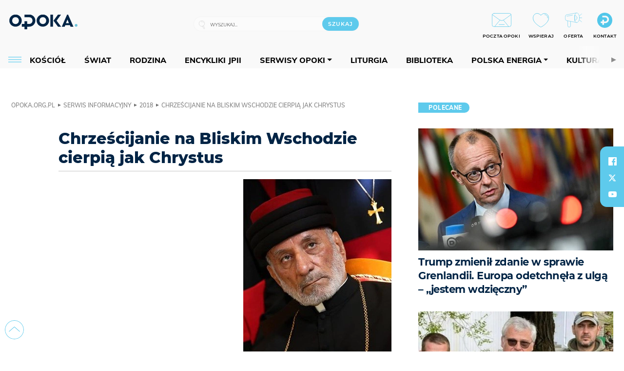

--- FILE ---
content_type: text/html; charset=utf-8
request_url: https://opoka.org.pl/News/Kosciol/2018/chrzescijanie-na-bliskim-wschodzie-cierpia-jak-chrystus
body_size: 25280
content:
<!DOCTYPE html PUBLIC "-//W3C//DTD XHTML 1.0 Transitional//EN" "http://www.w3.org/TR/xhtml1/DTD/xhtml1-transitional.dtd">
<html xmlns="http://www.w3.org/1999/xhtml">
<head>

	<meta http-equiv="Content-Type" content="text/html; charset=utf-8" />
	<meta http-equiv="Content-Language" content="pl" />
	<meta http-equiv="X-UA-Compatible" content="IE=edge" />
	<title>Chrześcijanie na Bliskim Wschodzie cierpią jak Chrystus</title>
			<meta name="author" content="Fundacja Opoka">
		<meta name="generator" content="opoka.org.pl">
		<meta property="og:site_name" content="Fundacja Opoka">

	<meta http-equiv="refresh" content="3600">
			<meta moj="test">
		<link rel="stylesheet" type="text/css" href="/static/themes/opoka-2021/service.min.css?_=l5VIowEXl9f3WPecTHwyw"/>
		<link href="https://fonts.googleapis.com/css?family=Open+Sans:300,400,600,700,800&amp;subset=latin-ext&amp;display=swap" rel="stylesheet" />		<link href="https://fonts.googleapis.com/css?family=Merriweather:300,300i,700,700i&amp;subset=latin-ext&amp;display=swap" rel="stylesheet" />		<style type="text/css">@font-face {font-family: 'Montserrat-regular';font-display: swap;src:  url('/static/themes/opoka-2021/fonts/gn-fonts/Montserrat-SemiBold.ttf') format('truetype');font-weight: normal;font-style: normal;}@font-face {font-family: 'Montserrat-bold';font-display: swap;src:  url('/static/themes/opoka-2021/fonts/gn-fonts/Montserrat-ExtraBold.ttf') format('truetype');font-weight: 700;font-style: normal;}@font-face {font-family: 'Montserrat-semibold';font-display: swap;src:  url('/static/themes/opoka-2021/fonts/gn-fonts/Montserrat-Bold.ttf') format('truetype');font-weight: 600;font-style: normal;}@font-face {font-family: 'Montserrat-light';font-display: swap;src:  url('/static/themes/opoka-2021/fonts/gn-fonts/Montserrat-Light.ttf') format('truetype');font-weight: 300;font-style: normal;}@font-face {font-family: 'Montserrat-extralight';font-display: swap;src:  url('/static/themes/opoka-2021/fonts/gn-fonts/Montserrat-ExtraLight.ttf') format('truetype');font-weight: 200;font-style: normal;}@font-face {font-family: 'Mulish-regular';font-display: swap;src:  url('/static/themes/opoka-2021/fonts/gn-fonts/Mulish-SemiBold.ttf') format('truetype');font-weight: normal;font-style: normal;}@font-face {font-family: 'Mulish-bold';font-display: swap;src:  url('/static/themes/opoka-2021/fonts/gn-fonts/Mulish-ExtraBold.ttf') format('truetype');font-weight: 700;font-style: normal;}@font-face {font-family: 'Mulish-semibold';font-display: swap;src:  url('/static/themes/opoka-2021/fonts/gn-fonts/Mulish-Bold.ttf') format('truetype');font-weight: 600;font-style: normal;}@font-face {font-family: 'Mulish-light';font-display: swap;src:  url('/static/themes/opoka-2021/fonts/gn-fonts/Mulish-Light.ttf') format('truetype');font-weight: 300;font-style: normal;}@font-face {font-family: 'icomoon';src: url("/static/themes/opoka-2021/fonts/gn-fonts/icomoon.eot?mdgbxd");src: url("/static/themes/opoka-2021/fonts/gn-fonts/icomoon.eot?mdgbxd#iefix") format("embedded-opentype"), url("/static/themes/opoka-2021/fonts/gn-fonts/icomoon.ttf?mdgbxd") format("truetype"), url("/static/themes/opoka-2021/fonts/gn-fonts/icomoon.woff?mdgbxd") format("woff"), url("/static/themes/opoka-2021/fonts/gn-fonts/icomoon.svg?mdgbxd#icomoon") format("svg");font-weight: normal;font-style: normal;}</style>		<script src="/static/themes/opoka-2021/js/opoka.js"></script>

		

	<script type='text/javascript'>
			window.CookieMsgVersion = 3;
		window.PrivacyPolicyContentURL = "/_int/welcome-message";
		var wre={"web":{},"api":{"DEBUG":false,"ReportProblem":null,"GetHelp":null,"LoginLayer":null,"ReportJSWarns":false,"migrateMute":true,"ServiceWorker":"/static/js/sw.min.js"}};
		wre.Ready=function(cb){};
		wre.EmitDone=function(cb){};
		wre.IncReqScripts=function(){wre._req_scripts++};
		wre._req_scripts=0;
		wre.api.MOBILE=false;
		(function() {
			"use strict";
			var readyList=[],readyFired=false,inst=false,d=document;
			function ready(){if(!readyFired){readyFired=true;for(var i=0;i<readyList.length;i++){readyList[i].fn.call(window,readyList[i].ctx);}readyList=null;}};
			wre.Ready=function(callback,context){if(readyFired||!wre._req_scripts){setTimeout(function(){callback(context);},1);return;}else{readyList.push({fn:callback,ctx:context});}};
			wre.EmitDone=function(){wre._req_scripts--;if(wre._req_scripts <= 0){ready();}};
		})();
		
	</script>
			<script type="text/javascript" src="//static.opw.pl/static/js/desktop.min.js?_=_xKyf4PBjIkypB5cp94rXw"></script>
			<script>wre.IncReqScripts(); wre.recaptcha_v3_key="6LcwOuwUAAAAAKq9wIGoW2B5ey8UAQjuipIUAvZT";</script>
			<script src="https://www.google.com/recaptcha/api.js?render=6LcwOuwUAAAAAKq9wIGoW2B5ey8UAQjuipIUAvZT" async onload="wre.EmitDone()"></script>
		<script type="text/javascript">
			$(document).on("mobileinit", function () {
				$.mobile.ajaxEnabled = false;
			});
		</script>

	<script type="text/javascript">
	/* <![CDATA[ */
		wre.api.SERVICE_ROOT = "/";
		wre.api.ReportProblem = "x9b5327ec.xff17b375";
		wre.api.GetHelp = "x014234ef.x09b49125";
		wre.api.LoginLayer = "xedcfe968.x2b43a516";
		wre.api.ReportAbuse = "x9b5327ec.x3d8cf562";
		wre.api.UserInfoTooltip = "xedcfe968.x62ac0126";
		wre.api.NewMessage = "xedcfe968.xeda7861c";
		wre.api.AddFriend = "xedcfe968.xd4d39bc2";
		wre.api.ManageFollowers = "x52c6d494.x6ed3e580";
		wre.api.Sink = "/sink";
		wre.api.Logout = "x2983bb04.x8d97e42a";
		wre.api.CommentVote = "x52c6d494.x70f961d2";
		wre.api.CommentAbuse = "x52c6d494.xba877c6c";
		wre.api.Adverts = true;
		wre.api.AdvertsDFPAsync = true;
		wre.api.SessionKey = "wiara_sid";
		wre.api.CookiePrefix = "";
		wre.api.WidgetsFrame = 3;
		wre.api.community = {};


		wre.includes = {};
			wre.includes.player = ["//static.opw.pl/static/js/player-audio.min.js?_=DbqkyN6fmGisRAfVDxmjVg"];
			wre.includes.mejs = ["//static.opw.pl/static/js/jquery/mejs/build-4.2.9/mediaelement-and-player.min.js?_=rJ6hiWug6GJG9U_yXnqA"];
			wre.includes.webevents = ["//static.opw.pl/static/js/websocket-client.min.js?_=GnJe552nb1ub1uNOYL2BrQ"];
	/* ]]> */
	</script>
		
<script type="text/javascript">
/* <![CDATA[ */
			(function(i,s,o,g,r,a,m){i['GoogleAnalyticsObject']=r;i[r]=i[r]||function(){
			(i[r].q=i[r].q||[]).push(arguments)},i[r].l=1*new Date();a=s.createElement(o),
			m=s.getElementsByTagName(o)[0];a.async=1;a.src=g;m.parentNode.insertBefore(a,m)
			})(window,document,'script','//www.google-analytics.com/analytics.js','ga');
											ga('create', "UA-1545293-3", {
					cookieDomain: ".opoka.org.pl",
					legacyCookieDomain: ".opoka.org.pl"
				});
				ga('send', 'pageview');

			ga('set', 'anonymizeIp', true);
	
/* ]]> */
</script>

				
<script type="text/javascript">
/* <![CDATA[ */

			(function(w,d,s,l,i){w[l]=w[l]||[];w[l].push({'gtm.start': new Date().getTime(),event:'gtm.js'});var f=d.getElementsByTagName(s)[0], j=d.createElement(s),dl=l!='dataLayer'?'&l='+l:'';j.async=true;j.src= 'https://www.googletagmanager.com/gtm.js?id='+i+dl;f.parentNode.insertBefore(j,f); })(window,document,'script','dataLayer',"GTM-WSDZHX82");
		
/* ]]> */
</script>

		
			<script type="text/javascript" src="/static/js/browser-update.min.js?_=15260" async="async" defer="defer"></script>

	<link href="https://opoka.org.pl/rss/rtr/1ecf4.Co-nowego-w-serwisie" type="application/atom+xml" title="Co nowego w serwisie" rel="alternate" />
<link href="https://opoka.org.pl/rss/rtr/3ae67.Opoka-WP" type="application/atom+xml" title="Opoka - WP" rel="alternate" />
<link rel="apple-touch-icon" sizes="57x57" href="//static.opw.pl/files/21.bkt/04/07/791000_DSo9_1200opoka_C57x57-6PLLs1.jpg.webp?conv=I2QDAAAAADkAOQA9-TRt"/>
<link rel="apple-touch-icon" sizes="114x114" href="//static.opw.pl/files/21.bkt/04/07/791000_DSo9_1200opoka_C114x114-Eyz6U2.jpg.webp?conv=I2QDAAAAAHIAcgCbGid1"/>
<link rel="apple-touch-icon" sizes="72x72" href="//static.opw.pl/files/21.bkt/04/07/791000_DSo9_1200opoka_C72x72-HRLHG3.jpg.webp?conv=I2QDAAAAAEgASADFVcpt"/>
<link rel="apple-touch-icon" sizes="144x144" href="//static.opw.pl/files/21.bkt/04/07/791000_DSo9_1200opoka_C144x144-8aYj52.jpg.webp?conv=I2QDAAAAAJAAkAAaMTZV"/>
<link rel="apple-touch-icon" sizes="60x60" href="//static.opw.pl/files/21.bkt/04/07/791000_DSo9_1200opoka_C60x60-UQgYx1.jpg.webp?conv=I2QDAAAAADwAPAB-Nvxo"/>
<link rel="apple-touch-icon" sizes="120x120" href="//static.opw.pl/files/21.bkt/04/07/791000_DSo9_1200opoka_C120x120-BlR3a1.jpg.webp?conv=I2QDAAAAAHgAeADxs6qg"/>
<link rel="apple-touch-icon" sizes="76x76" href="//static.opw.pl/files/21.bkt/04/07/791000_DSo9_1200opoka_C76x76-SjUj64.jpg.webp?conv=I2QDAAAAAEwATAAVkjby"/>
<link rel="apple-touch-icon" sizes="152x152" href="//static.opw.pl/files/21.bkt/04/07/791000_DSo9_1200opoka_C152x152-PCIHC2.jpg.webp?conv=I2QDAAAAAJgAmADPp3K8"/>
<link rel="apple-touch-icon" sizes="180x180" href="//static.opw.pl/files/21.bkt/04/07/791000_DSo9_1200opoka_C180x180-GXKG12.jpg.webp?conv=I2QDAAAAALQAtAC0XRDM"/>
<link rel="icon" type="image/png" sizes="192x192" href="//static.opw.pl/files/21.bkt/04/07/791000_DSo9_1200opoka_C192x192-xEBz61.png.webp?conv=JGQDAAAAAMAAwADbdE2x"/>
<link rel="manifest" href="https://opoka.org.pl/manifest.webmanifest.json"/>
<meta name="msapplication-TileColor" content="#da532c"/>
<meta name="theme-color" content="#ffffff"/>
<link rel="shortcut icon" href="/static/themes/opoka-2021/favicon.ico?v=pvUved2eIkM26sJJVoxzrg" type="image/x-icon" />

	<meta property="fb:app_id" content="1195403274204658"/>

		

							<meta name="description" content="Franciszek przyjął patriarchę Asyryjskiego Kościoła Wschodu, wywodzącego się z tradycji nestoriańskiej. Papież podkreślił znaczący postęp w dialogu..."/>
					<meta property="og:type" content="article"/>
					<meta property="og:title" content="Chrześcijanie na Bliskim Wschodzie cierpią jak Chrystus"/>
					<meta property="og:description" content="Franciszek przyjął patriarchę Asyryjskiego Kościoła Wschodu, wywodzącego się z tradycji nestoriańskiej. Papież podkreślił znaczący postęp w dialogu..."/>
					<meta property="og:url" content="https://opoka.org.pl/News/Kosciol/2018/chrzescijanie-na-bliskim-wschodzie-cierpia-jak-chrystus"/>
					<meta property="article:section" content="Religion"/>
					<meta property="article:published_time" content="2018-11-10T08:12:00Z"/>
					<meta property="article:modified_time" content="2018-11-10T08:12:00Z"/>
					<meta property="article:tag" content="PAPIEŻ FRANCISZEK"/>
					<meta property="article:tag" content="BLISKI WSCHÓD"/>
					<meta property="article:tag" content="PRZEŚLADOWANIA CHRZEŚCIJAN"/>
					<meta property="article:tag" content="DIALOG TEOLOGICZNY"/>
					<meta property="article:tag" content="GEWARGIS III"/>
					<meta property="article:tag" content="PATRIARCHA ASYRYJSKIEGO KOŚCIOŁA WSCHODU"/>
					<meta property="article:author" content="Krzysztof Bronk"/>
							<meta property="og:image" content="https://static.opw.pl/files/21.bkt/11/27/013252_bJgC_______III_C1200x1200-BxlAv.png.webp?conv=JGQFAAAABLAEsABbjH6B"/>
					<meta property="og:image:src" content="https://static.opw.pl/files/21.bkt/11/27/013252_bJgC_______III_C1200x1200-BxlAv.png.webp?conv=JGQFAAAABLAEsABbjH6B"/>
					<meta property="og:image:type" content="image/png"/>
					<meta property="og:image:alt" content="Gewargis III Sliwa"/>
					<meta property="og:image:width" content="304"/>
					<meta property="og:image:height" content="447"/>
					<meta name="twitter:card" content="summary_large_image"/>
					<meta name="twitter:site" content="@opokapl"/>
					<meta name="twitter:title" content="Chrześcijanie na Bliskim Wschodzie cierpią jak Chrystus"/>
					<meta name="twitter:description" content="Franciszek przyjął patriarchę Asyryjskiego Kościoła Wschodu, wywodzącego się z tradycji nestoriańskiej. Papież podkreślił znaczący postęp w dialogu teologicznym, który budzi nadzieję na pełną jedność."/>
					<meta property="twitter:image" content="https://static.opw.pl/files/21.bkt/11/27/013252_bJgC_______III_C1200x1200-BxlAv.png.webp?conv=JGQFAAAABLAEsABbjH6B"/>
					<meta property="twitter:image:src" content="https://static.opw.pl/files/21.bkt/11/27/013252_bJgC_______III_C1200x1200-BxlAv.png.webp?conv=JGQFAAAABLAEsABbjH6B"/>
					<meta property="twitter:image:type" content="image/png"/>
					<meta property="twitter:image:alt" content="Gewargis III Sliwa"/>
					<meta property="twitter:image:width" content="304"/>
					<meta property="twitter:image:height" content="447"/>
					<meta property="og:image" content="https://static.opw.pl/files/21.bkt/04/07/791000_DSo9_1200opoka_C1200x1200-fxn283.png.webp?conv=JGQFAAAABLAEsABuEiV9"/>
					<meta property="og:image:src" content="https://static.opw.pl/files/21.bkt/04/07/791000_DSo9_1200opoka_C1200x1200-fxn283.png.webp?conv=JGQFAAAABLAEsABuEiV9"/>
					<meta property="og:image:width" content="1200"/>
					<meta property="og:image:height" content="1200"/>
					<meta property="og:image:type" content="image/png"/>
					<meta property="og:image:alt" content="Opoka"/>
					<meta property="og:site_name" content="opoka.org.pl"/>
<script type="application/ld+json">{"@context": "https://schema.org", "url": "https://opoka.org.pl/News/Kosciol/2018/chrzescijanie-na-bliskim-wschodzie-cierpia-jak-chrystus", "name": "Chrze\u015bcijanie na Bliskim Wschodzie cierpi\u0105 jak Chrystus", "@type": "NewsArticle", "mainEntityOfPage": {"@type": "WebPage", "@id": ""}, "keywords": "PAPIE\u017b FRANCISZEK, BLISKI WSCH\u00d3D, PRZE\u015aLADOWANIA CHRZE\u015aCIJAN, DIALOG TEOLOGICZNY, GEWARGIS III, PATRIARCHA ASYRYJSKIEGO KO\u015aCIO\u0141A WSCHODU", "dateCreated": "2018-11-10T08:05:32", "dateModified": "2018-11-10T08:12:00", "description": "Franciszek przyj\u0105\u0142 patriarch\u0119 Asyryjskiego Ko\u015bcio\u0142a Wschodu, wywodz\u0105cego si\u0119 z tradycji nestoria\u0144skiej. Papie\u017c podkre\u015bli\u0142 znacz\u0105cy post\u0119p w dialogu...", "datePublished": "2018-11-10T08:12:00", "image": ["https://static.opw.pl/files/21.bkt/11/27/013252_bJgC_______III_C1200x1200-BxlAv.png.webp?conv=JGQFAAAABLAEsABbjH6B"], "headline": "Chrze\u015bcijanie na Bliskim Wschodzie cierpi\u0105 jak Chrystus", "author": {"@type": "Person", "name": "Krzysztof Bronk"}}</script>
		<meta name="keywords" content="PAPIEŻ FRANCISZEK,BLISKI WSCHÓD,PRZEŚLADOWANIA CHRZEŚCIJAN,DIALOG TEOLOGICZNY,GEWARGIS III,PATRIARCHA ASYRYJSKIEGO KOŚCIOŁA WSCHODU,opoka"/>
	<meta name="msapplication-config" content="none"/>
</head>
<body id="body"  class="app-ObjectsListing">
			<noscript><iframe src="https://www.googletagmanager.com/ns.html?id=GTM-WSDZHX82" height="0" width="0" style="display:none;visibility:hidden"></iframe></noscript>












		
	<div id="fb-root"></div>
	<script>
	window.fbAsyncInit=function() {FB.init({appId:"1195403274204658",xfbml:true,version:'v2.9'});};
	(function(d, s, id) {
		var js, fjs = d.getElementsByTagName(s)[0];
		if (d.getElementById(id)) return;
		js = d.createElement(s); js.id = id; js.async=1;
		js.src = "//connect.facebook.net/pl_PL/sdk.js";
		fjs.parentNode.insertBefore(js, fjs);
		}(document, 'script', 'facebook-jssdk'));
	</script>

		
			

<div id="w">


<div id="NewReleaseLayer" style="display:none">
	<a href="#" class="BtnClose" style="font-size:16px">Powrót do strony</a>
	<div class="Content"></div>
</div>

					
				





		<div class="wp-bd webpart-wrap-layout wp-el" >




	<div class=" layout-1" style="width: 100%; clear:both">
	<div class="c1 LayoutColumn Col0">
		





		<div class="wp-bd webpart-wrap-layout_column wp-el" >






		<div class="wp-bd webpart-wrap-raw_html wp-el" >
<meta name="viewport" content="width=device-width, initial-scale=1"> </meta>
	
		</div>






		<div class="wp-bd webpart-wrap-HeaderWithMenu wp-el" >









<div id="topHead" class="layout-1200 d-flex justify-content-between">

	<div class="navBox">

			<form class="search" method="get" id="search_form" action="/wyszukaj/wyrazy">
				<button class="search__button SearchButton icon-search-light" type="button" data-role="none">Wyszukiwarka</button>
				<div class="search__content">
					<input type="text" data-role="none" class="search__input" name="q" class="input" placeholder="Wyszukaj..." value="" />
					<input type="submit" data-role="none" class="search__submit" id="search" value="szukaj" data-width="233" />
				</div>
			</form>

		<div class="nav-dropdown nav-login-box">
				<a href="" class="nav-login-box__toggler DropdownToggler icon-avatar">twój profil</a>

			<div class="nav-dropdown__inner">
			<div class="nav-dropdown-header">PROFIL UŻYTKOWNIKA</div>
					<div class="nav-login-box__login">
						<div class="nav-login-box__header">
							Wygląda na to, że nie jesteś jeszcze zalogowany.
						</div>
	
						<div id="l">
							<div class="l1"><a href="https://moja.opoka.org.pl/" class="b show-layer-login" title="zaloguj się">zaloguj się</a></div>
						</div>
					</div>
			</div>
		</div>

			<ul>
				
				<li class="lks_img" style="display: inline-block">
					<a href="https://poczta1.opoka.org.pl/roundcube">
							<span><img src="//static.opw.pl/files/devs-debug/thlawiczka/398312_bj7U_Screenshot_20210111_215130.jpeg" alt="" /></span>
							<br/>
						<span>POCZTA OPOKI</span>
					</a>
				</li>
				
				<li class="lks_img" style="display: inline-block">
					<a href="https://opoka.org.pl/Wsparcie">
							<span><img src="//static.opw.pl/files/devs-debug/thlawiczka/398391_MP1P_Screenshot_20210111_215304.jpeg" alt="" /></span>
							<br/>
						<span>WSPIERAJ</span>
					</a>
				</li>
				
				<li class="lks_img" style="display: inline-block">
					<a href="https://opoka.org.pl/Oferta">
							<span><img src="//static.opw.pl/files/devs-debug/thlawiczka/398378_QPdk_Screenshot_20210111_215253.jpeg" alt="" /></span>
							<br/>
						<span>OFERTA</span>
					</a>
				</li>
				
				<li class="lks_img" style="display: inline-block">
					<a href="https://opoka.org.pl/Kontakt">
							<span><img src="//static.opw.pl/files/21.bkt/11/15/977398_tdCT_opokamalys.png" alt="" /></span>
							<br/>
						<span>KONTAKT</span>
					</a>
				</li>
			</ul>

	
		<div class="service-header">
			<div class="layout-1200">
				
					<a href="https://opoka.org.pl" class="theme-logo">
					<img src="/static/themes/opoka-2021/images/logo.png" alt="logoSvg"/>
					</a>
			</div>
		</div>


		<div class="mobile-menu Menu">
			<button class="mobile-menu__button MenuButton icon-menu" data-role="none" style="background: #878988;""></button>
			<div class="mobile-menu__content">

				
				
				
						
						<ul class="menu level-0" data-static-menu="true" data-menu-page-size="5">
								
								<li class="">
										<a href="" class=" has-submenu"><span_>News</span_></a>

										
						
						<ul class="level-1">
								
								<li class="">
										<a href="https://opoka.org.pl/Zycie-kosciola" class=""><span_>Kościół</span_></a>

										
				
								</li>
								
								<li class="">
										<a href="/News/Polska" class=""><span_>Polska</span_></a>

										
				
								</li>
								
								<li class="">
										<a href="/News/Swiat/Najnowsze" class=""><span_>Świat</span_></a>

										
				
								</li>
								
								<li class="">
										<a href="https://gospodarka.opoka.org.pl/" class=""><span_>Gospodarka</span_></a>

										
				
								</li>
								
								<li class="">
										<a href="/Papieze" class=""><span_>Papieże</span_></a>

										
				
								</li>
								
								<li class="">
										<a href="/Rodzina" class=""><span_>Rodzina</span_></a>

										
				
								</li>
								
								<li class="">
										<a href="/Spoleczenstwo" class=""><span_>Społeczeństwo</span_></a>

										
				
								</li>
								
								<li class="">
										<a href="https://opoka.org.pl/wyszukaj/tag/132.KULTURA" class=""><span_>Kultura</span_></a>

										
				
								</li>
						</ul>
				
								</li>
								
								<li class="">
										<a href="" class=" has-submenu"><span_>Serwisy Opoki</span_></a>

										
						
						<ul class="level-1">
								
								<li class="">
										<a href="/Biblioteka" class=""><span_>Biblioteka</span_></a>

										
				
								</li>
								
								<li class="">
										<a href="https://opoka.org.pl/liturgia" class=""><span_>Liturgia</span_></a>

										
				
								</li>
								
								<li class="">
										<a href="/Dobroczynnosc" class=""><span_>Dobroczynność</span_></a>

										
				
								</li>
								
								<li class="">
										<a href="/Duszpasterstwo" class=""><span_>Duszpasterstwo</span_></a>

										
				
								</li>
								
								<li class="">
										<a href="https://gospodarka.opoka.org.pl/" class=""><span_>Encykliki JPII</span_></a>

										
				
								</li>
								
								<li class="">
										<a href="/Misje" class=""><span_>Misje i ewangelizacja</span_></a>

										
				
								</li>
								
								<li class="">
										<a href="/Nauczanie-papieskie" class=""><span_>Nauczanie papieskie</span_></a>

										
				
								</li>
								
								<li class="">
										<a href="/Pielgrzymki-i-sanktuaria" class=""><span_>Pielgrzymki i sanktuaria</span_></a>

										
				
								</li>
								
								<li class="">
										<a href="/Pro-life" class=""><span_>Pro-life</span_></a>

										
				
								</li>
								
								<li class="">
										<a href="/Sakramenty-modlitwa" class=""><span_>Sakramenty i modlitwa</span_></a>

										
				
								</li>
								
								<li class="">
										<a href="/Wiara" class=""><span_>Wiara</span_></a>

										
				
								</li>
								
								<li class="">
										<a href="/Zdrowie" class=""><span_>Zdrowie i styl życia</span_></a>

										
				
								</li>
						</ul>
				
								</li>
								
								<li class="">
										<a href="" class=" has-submenu"><span_>Serwisy dedykowane</span_></a>

										
						
						<ul class="level-1">
								
								<li class="">
										<a href="https://opoka.org.pl/Caritas-Polska" class=""><span_>Caritas Polska</span_></a>

										
				
								</li>
								
								<li class="">
										<a href="https://opoka.org.pl/Ratuj-zycie" class=""><span_>Ratuj życie</span_></a>

										
				
								</li>
								
								<li class="">
										<a href="https://opoka.org.pl/Trzezwosc-narodu" class=""><span_>Trzeźwość narodu</span_></a>

										
				
								</li>
								
								<li class="">
										<a href="https://opoka.org.pl/Opoka-rodzinnego-budzetu" class=""><span_>Opoka rodzinnego budżetu</span_></a>

										
				
								</li>
								
								<li class="">
										<a href="https://sponsorowane.opoka.org.pl" class=""><span_>Materiały PAP</span_></a>

										
				
								</li>
								
								<li class="">
										<a href="https://opoka.org.pl/Polska-energia-Wyszynski" class=""><span_>Polska energia – kard. Wyszyński</span_></a>

										
				
								</li>
								
								<li class="">
										<a href="https://opoka.org.pl/Polska-energia-Kolbe" class=""><span_>Polska energia – o. Kolbe</span_></a>

										
				
								</li>
								
								<li class="">
										<a href="https://opoka.org.pl/Polska-energia-Ratuje-czlowieka" class=""><span_>Polska energia – Ratuję człowieka</span_></a>

										
				
								</li>
								
								<li class="">
										<a href="https://gospodarka.opoka.org.pl/" class=""><span_>Gospodarka na Opoce</span_></a>

										
				
								</li>
						</ul>
				
								</li>
								
								<li class="">
										<a href="/Fundacja" class=" has-submenu"><span_>O Fundacji</span_></a>

										
						
						<ul class="level-1">
								
								<li class="">
										<a href="/Fundacja/Zespol" class=""><span_>Zespół</span_></a>

										
				
								</li>
								
								<li class="">
										<a href="/Fundacja/Wladze" class=""><span_>Władze</span_></a>

										
				
								</li>
								
								<li class="">
										<a href="/Fundacja/Historia" class=""><span_>Historia</span_></a>

										
				
								</li>
								
								<li class="">
										<a href="https://opoka.org.pl/Patronat" class=""><span_>Patronat</span_></a>

										
				
								</li>
								
								<li class="">
										<a href="/Partnerzy" class=""><span_>Partnerzy</span_></a>

										
				
								</li>
								
								<li class="">
										<a href="/Kontakt" class=""><span_>Kontakt</span_></a>

										
				
								</li>
						</ul>
				
								</li>
								
								<li class="">
										<a href="" class=" has-submenu"><span_>submenu-socials</span_></a>

										
						
						<ul class="level-1">
								
								<li class="">
										<a href="" class=""><span_>dołącz do społeczności opoka.org.pl</span_></a>

										
				
								</li>
								
								<li class="">
										<a href="" class=""><span_>social-email</span_></a>

										
				
								</li>
								
								<li class="">
										<a href="" class=""><span_>social-not</span_></a>

										
				
								</li>
								
								<li class="">
										<a href="" class=""><span_>social-insta</span_></a>

										
				
								</li>
								
								<li class="">
										<a href="https://www.youtube.com/@portalopoka" class=""><span_>social-youtube</span_></a>

										
				
								</li>
								
								<li class="">
										<a href="https://x.com/opokapl" class=""><span_>social-twitter</span_></a>

										
				
								</li>
								
								<li class="">
										<a href="https://www.facebook.com/opokaorgpl" class=""><span_>social-facebook</span_></a>

										
				
								</li>
						</ul>
				
								</li>
								
								<li class="">
										<a href="" class=" has-submenu"><span_>submenu-footer</span_></a>

										
						
						<ul class="level-1">
								
								<li class="">
										<a href="/Kontakt" class=""><span_>Kontakt</span_></a>

										
				
								</li>
								
								<li class="">
										<a href="https://opoka.org.pl/Patronat" class=""><span_>Patronat</span_></a>

										
				
								</li>
								
								<li class="">
										<a href="/Prywatnosc" class=""><span_>Polityka Prywatności</span_></a>

										
				
								</li>
								
								<li class="">
										<a href="/Regulamin" class=""><span_>Regulamin</span_></a>

										
				
								</li>
								
								<li class="">
										<a href="/Reklama" class=""><span_>Reklama</span_></a>

										
				
								</li>
						</ul>
				
								</li>
						</ul>
				
			</div>
		</div>

	</div>

</div>


<div class="menuWrapper">
		
			
			<div class="layout-group-name menuBox" style="display:block">
					
					

				<ul class="LayoutsGroupsHdr menu level-0" data-static-menu="true" data-menu-page-size="5">

					

						
						<li class="">
								<a href="/Zycie-kosciola" class=""><span>Kościół</span></a>
								


								</li>
						
						<li class="">
								<a href="/News/Swiat/Najnowsze" class=""><span>Świat</span></a>
								


								</li>
						
						<li class="">
								<a href="/Rodzina" class=""><span>Rodzina</span></a>
								


								</li>
						
						<li class="">
								<a href="https://opoka.org.pl/Encykliki-audio" class=""><span>Encykliki JPII</span></a>
								


								</li>
						
						<li class="">
								<a href="" class=" has-submenu"><span>Serwisy Opoki</span></a>
								

				<ul class="level-1">

					

						
						<li class="">
								<a href="/Dobroczynnosc" class=""><span>Dobroczynność</span></a>
								


								</li>
						
						<li class="">
								<a href="/Duszpasterstwo" class=""><span>Duszpasterstwo</span></a>
								


								</li>
						
						<li class="">
								<a href="/Misje" class=""><span>Misje i ewangelizacja</span></a>
								


								</li>
						
						<li class="">
								<a href="/Nauczanie-papieskie" class=""><span>Nauczanie papieskie</span></a>
								


								</li>
						
						<li class="">
								<a href="/Pielgrzymki-i-sanktuaria" class=""><span>Pielgrzymki i sanktuaria</span></a>
								


								</li>
						
						<li class="">
								<a href="/Pro-life" class=""><span>Pro-life</span></a>
								


								</li>
						
						<li class="">
								<a href="/Sakramenty-modlitwa" class=""><span>Sakramenty i modlitwa</span></a>
								


								</li>
						
						<li class="">
								<a href="/Spoleczenstwo" class=""><span>Społeczeństwo</span></a>
								


								</li>
						
						<li class="">
								<a href="/Wiara" class=""><span>Wiara</span></a>
								


								</li>
						
						<li class="">
								<a href="/Zdrowie" class=""><span>Zdrowie i styl życia</span></a>
								


								</li>
				</ul>

								</li>
						
						<li class="">
								<a href="https://opoka.org.pl/liturgia" class=""><span>Liturgia</span></a>
								


								</li>
						
						<li class="">
								<a href="/Biblioteka" class=""><span>Biblioteka</span></a>
								


								</li>
						
						<li class="">
								<a href="" class=" has-submenu"><span>Polska energia</span></a>
								

				<ul class="level-1">

					

						
						<li class="">
								<a href="https://opoka.org.pl/Polska-energia-Wyszynski" class=""><span>Kard. Wyszyński</span></a>
								


								</li>
						
						<li class="">
								<a href="https://opoka.org.pl/Polska-energia-Kolbe" class=""><span>O. Kolbe</span></a>
								


								</li>
						
						<li class="">
								<a href="https://opoka.org.pl/Polska-energia-Ratuje-czlowieka" class=""><span>Ratuję człowieka</span></a>
								


								</li>
				</ul>

								</li>
						
						<li class="">
								<a href="https://opoka.org.pl/wyszukaj/tag/132.KULTURA" class=""><span>Kultura</span></a>
								


								</li>
						
						<li class="">
								<a href="/Papieze" class=""><span>Papieże</span></a>
								


								</li>
						
						<li class="">
								<a href="" class=" has-submenu"><span>Serwisy dedykowane</span></a>
								

				<ul class="level-1">

					

						
						<li class="">
								<a href="https://opoka.org.pl/Caritas-Polska" class=""><span>Caritas Polska</span></a>
								


								</li>
						
						<li class="">
								<a href="https://opoka.org.pl/Ratuj-zycie" class=""><span>Ratuj życie</span></a>
								


								</li>
						
						<li class="">
								<a href="https://opoka.org.pl/Trzezwosc-narodu" class=""><span>Trzeźwość narodu</span></a>
								


								</li>
						
						<li class="">
								<a href="https://opoka.org.pl/Opoka-rodzinnego-budzetu" class=""><span>Opoka rodzinnego budżetu</span></a>
								


								</li>
						
						<li class="">
								<a href="https://sponsorowane.opoka.org.pl" class=""><span>Materiały PAP</span></a>
								


								</li>
						
						<li class="">
								<a href="https://gospodarka.opoka.org.pl/" class=""><span>Gospodarka na Opoce</span></a>
								


								</li>
				</ul>

								</li>
						
						<li class="">
								<a href="https://opoka.org.pl/Patronat" class=""><span>Patronat</span></a>
								


								</li>
						
						<li class="">
								<a href="/Fundacja" class=" has-submenu"><span>O Fundacji</span></a>
								

				<ul class="level-1">

					

						
						<li class="">
								<a href="/Fundacja/Zespol" class=""><span>Zespół</span></a>
								


								</li>
						
						<li class="">
								<a href="/Fundacja/Wladze" class=""><span>Władze</span></a>
								


								</li>
						
						<li class="">
								<a href="/Fundacja/Historia" class=""><span>Historia</span></a>
								


								</li>
						
						<li class="">
								<a href="/Partnerzy" class=""><span>Partnerzy</span></a>
								


								</li>
						
						<li class="">
								<a href="/Kontakt" class=""><span>Kontakt</span></a>
								


								</li>
				</ul>

								</li>
				</ul>

					</div>
		

</div>



<script type="text/javascript">
/* <![CDATA[ */

$(function(){

	wre.web.InstallMobileHeader();
	wre.web.InstallLayoutGroups();

});

/* ]]> */
</script>


	
		</div>






		<div class="wp-bd webpart-wrap-raw_html wp-el" >
<script type="text/javascript">const navButton = document.querySelector('.nav-login-box');
navButton.remove();
window.addEventListener("load", function(){document.querySelector('.sekcja.kolor_szat').remove()}) 
</script>
	
		</div>






		<div class="wp-bd webpart-wrap-raw_html wp-el" >
<script type='text/javascript' src='https://ads.opoka.org.pl/www/delivery/spcjs.php?id=7&amp;block=1'></script>
	
		</div>






		<div class="wp-bd webpart-wrap-raw_html wp-el" >
<ins data-revive-zoneid="56" data-revive-id="73df20f3e292167bb718c46097eaadd6"></ins>

	
		</div>






		<div class="wp-bd webpart-wrap-raw_html wp-el" >
<style>
.app_document.doc_type_20 .txt h4 {
font-size: 1rem;
}
/*mobileObjectsList*/
.webpart-wrap-Objects .im-170x120 li a {
    display: flex;
}
.webpart-wrap-Objects .im-170x120 li a img {
    width: 120px;
    height: 80px;
    min-height: 80px;
    max-width: 120px;
}
.webpart-wrap-Objects .im-170x120 li a .imgBox {
    margin-right: 15px;
}
.webpart-wrap-Objects .im-170x120 li a span.h.hnTitle strong.sb {
    font: normal normal 600 14px / 140% Montserrat-semibold, sans-serif;
    margin-top: -2px;
    margin-bottom: auto;
}
/*end mobileObjectsList*/
.webpart-bg-BEC5BE {
    background-color: #f9f9f9;
}
.txt .cm-text span.cm-i-p {
    padding: 0;
    position: static;
    background: transparent;
    margin: 0;
    text-align: left;
    font: 13px / 16px Montserrat-regular, sans-serif;
    letter-spacing: 0;
    color: #000;
}
.app_document.doc_type_lit .sekcja.jeden .subsec[class*="czyt"] {
    padding-top: 12px;
    padding-bottom: 12px;
    border-top: 1px solid #ddd;
    font: normal normal 600 14px / 18px Mulish-semibold, sans-serif;
    letter-spacing: 0;
    color: var(--opoka-color-002445);
    margin-bottom: 0;
}
.app_document.doc_type_lit .sekcja.jeden .subsec[class*="czyt"]   div {
font:normal normal 800 14px/18px Mulish-bold,sans-serif;
}
@media(min-width: 768px) {
.txt__wrapper .txt__content {
min-width: 601px;
}}
.sourceNotePap.PAP {
    text-align: left;
font: normal normal normal 18px/140% Mulish-regular,sans-serif !important;
    font-style: italic !important;
}
.txt__content >p:not(.PAP.sourceNotePap), .txt__content>p:not(.PAP) {
  font: normal normal normal 18px/140% Mulish-regular,sans-serif !important;
}
.PAP > p {
font-size: 0.7em !important;
font-style: italic !important;
}
.sourceNotePap {
display: flex;
align-items: center;
font-size: 0.7em !important;
}
.txt .txt__lead > p {
  font: normal normal 18px/120% Montserrat-semibold,sans-serif !important;
}
.att-gallery-audio .txt__content .txt__rich-area p em a, .txt__wrapper .txt__content .txt__rich-area p em a {
font-style: italic;
color: #878988 !important;
font-family: 'mulish-regular', sans-serif;
font-weight: 700;
font-size: 18px;
}
.txt__wrapper .txt__content .txt__rich-area p em a:hover, .att-gallery-audio .txt__content .txt__rich-area p em a:hover {color: #5ecaec !important;}

.txt__wrapper .txt__content .txt__rich-area p em a::before, .txt__wrapper .txt__content .txt__rich-area p em a::after {
display: none;
}
.wp-has-title .cf.cN_opoka1::before {
min-width: 16px;
}
.txt .doc-source .s::before {
  margin-right: 6px;
}
.di_dr.imageContent {
   display: none;
}
.app_document.doc_type_13 .txt .doc-gallery {
width: 100%;
height: 100%;
order: 5;
}
.app_document.doc_type_13 .txt .doc-gallery__img img {
    width: 100% !important;
    height: 100% !important;
    min-width: 100px !important;
    min-height: 100px !important;
    border-radius:0;
}
.doc_type_lit span.authorAvatar img {
    border-radius: 50%;
width: 100px;
height: 100px;
}
.doc_type_13 .txt__author img {
    width: 90px !important;
    height: 90px;
}
.txt .wyr {
    font-family: 'Montserrat-semibold';
color: var(--opoka-color-5ecaec);
}

.product_search h4 span:after {
    content: " Opoki";
}
.release-wp > a, .tabs_source, .lists-years, .release-wp span.product-name {
    display: none;
}
.nopic-611x349, .nopic-295x200, li.lks_img:nth-of-type(4) a span:first-of-type {
    background-image: url("/files/21.bkt/11/16/037698_HwxO_opokasmallicon.svg");
}

.mobile-menu__content > ul:nth-child(1) > li:nth-child(6) > ul:nth-child(2) > li:nth-child(4) {display: none;}

.mobile-menu__content > ul:nth-child(1) > li:nth-child(16) > ul:nth-child(2) > li:nth-child(3) {
    padding-left: .5rem;
    border-top-left-radius: 17px;
}
.mobile-menu__content > ul:nth-child(1) > li:nth-child(6), .mobile-menu__content > ul:nth-child(1) > li:nth-child(6) + li {
    display: none;
}

#f {
  display: none;
}
/*Donacja*/
.donate {
background: #F9F9F9
}

/*punktowanie w dokumentach*/
.txt ol li {
    font-size: 16px;
    line-height: 26px;
    font-family: Mulish-regular,sans-serif;
    color: var(--opoka-color-002445);
}
.doc_type_13 .doc-gallery__img {
    background: transparent;
}
/*#search-form-fic:nth-of-type(3) {
    display: none;
}
*/
label[for="OT1_2"], label[for="OT1_5"], label[for="OT1_4"], label[for="OT1_6"], label[for="OT1_7"], label[for="OT1_8"], label[for="OT2_1"], label[for="OT11"] {
display: none !important;
}
.copyright .copy {
display: none;
}
.mobile-menu .mobile-menu__content > ul.menu.level-0 > li {
    font-family: Mulish-bold,sans-serif;
    font-size: 14px;
    font-weight: 400;
}

.webpart-wrap-doc_content .None h2 {
    display: none;
}
.footer__content {
    display: none;
}
.im-276x0 img, .im-276x0 .imgBox {
    display: none;
}
.im-276x0 .sb.h.hnTitle strong.sb {
    color: #002445 !important;
    font: normal normal 600 18px/22px Mulish-semibold,sans-serif !important;
    border-bottom: 1px solid #c6c7c9 !important;
padding-bottom: 16px;
}
.komentarz .tresc b {
    display: none;
}
#slideout {
    position: fixed;
    bottom: 75px;
    right: calc(62px - 500px);
    transition-duration: 0.3s;
    z-index: 1000;
}
#slideout:hover {
right: 0;
transition: 0.5s ease-in-out;
}
.layout-0_33-0_33-0_33 .cf.cN_opoka2 {
    margin-bottom: 1rem;
}
.layout-0_33-0_33-0_33 .im-276x0 li {
    padding: 0 1rem 0 0;
}
.moreBtn {
    background: transparent;
}
.txt strong, .txt b {font-family: "Mulish-bold", sans-serif;}

/*.webpart-wrap-ReleasePreview .release-wp .release-change-wp-ani-nav {
    display: none;
}*/
.webpart-wrap-ReleasePreview .release-wp {
    background: #f9f9f9;
}
.webpart-wrap-ReleasePreview .release-wp .release-wp-t h1 a {
    color: #a5a5a5;
    font-family: 'Montserrat-bold',sans-serif;
}
.release-result .release_preview_r .all a::before, .search-result.release-result .release_preview_r .all a::before {
    content: "tym wydaniu";
}
.search-form #search-form-fic:nth-of-type(3) { 
flex-direction: row;
}
.source-form img {
    margin-top: 2rem;
}
.cf.cN_wiara2015_advert span {
    text-align: center;
    display: flex;
    justify-content: center;
}
/*Kalendarz rozważanie*/
.webpart-subwrap-calendar-ct4 .wiarapl-calendar-contemplation .calendar-contemplation-author .author .authorName::before {
  display: none;
}
.webpart-subwrap-calendar-ct4 .wiarapl-calendar-contemplation .calendar-contemplation-author .author .authorName b {
  border-bottom: 1px solid #c6c7c9;
  padding-bottom: .5rem;
font: normal normal 700 14px/17px Montserrat-bold,sans-serif;
}
.webpart-subwrap-calendar-ct4 .wiarapl-calendar-contemplation .calendar-contemplation-body {
 border-bottom: 0;
display: block;
padding: 0;
}
.usrStyle_hdr_sub {
  border-top: 0;
  padding-top: 0;
  font: normal normal 600 17px/22px Montserrat-regular,sans-serif;
}
.calendar-contemplation-title {
  padding-left: 6rem;
}
.webpart-subwrap-calendar-ct4 .wiarapl-calendar-contemplation .calendar-contemplation-author .calendar-contemplation-img img {
width: 60px;
height: 60px;
margin: 12px 12px 0;
}
.webpart-subwrap-calendar-ct4 .wiarapl-calendar-contemplation .calendar-contemplation-body .calendar-contemplation-title {
margin-top: -12px;
}
.webpart-subwrap-calendar-ct4 .wiarapl-calendar-contemplation {
padding: .4rem 0;
}
.webpart-subwrap-calendar-ct4 {
  margin-right: 0;
}
.txt blockquote {
margin: 0 30px 0 0 ;
font-size: 18px;
line-height: 23px;
}
.txt ul, .txt ol {
  font-size: 18px;
  line-height: 23px;
  margin: 20px;
}
.txt div {
  font-size: 18px;
  line-height: 23px;
}
@media (max-width: 680px) {
.webpart-subwrap-calendar-ct4 .usrStyle_hdr_sub {

  color: var(--opoka-color-002445);
}
#topHead .navBox .mobile-menu.Menu.open .mobile-menu__content .menu.level-0 {
  display: block;
  min-height: fit-content;
  overflow-y: scroll;
}
}
.mobile-menu__content {
width: 100%;
max-width: 100%;
}
.txt.None a:hover {
  color: #5ecaec;
}
.att-gallery-audio .txt__content .txt__rich-area a:focus, .att-gallery-audio .txt__content .txt__rich-area a:hover, .txt__wrapper .txt__content .txt__rich-area a:focus, .txt__wrapper .txt__content .txt__rich-area a:hover {
text-decoration: none;
}
.wp-bd.webpart-wrap-Objects.wp-el li a .sb:hover, .ul.withImage li a span:hover, .fr1_cl-listing-top h1 a:hover {
  color: #5ecaec !important;
}
.inline-slider .content ul li img {
object-fit: cover;
}
.webpart-wrap-ObjectsListingPreview .im-w-90 .add_info.src_author.cf {
  display: none;
}
/*06_25*/
.page .txt h1 {
border-bottom: none;
padding-bottom: 0;
}
.txt__lead p {
margin: 0;
}
.txt:has(.doc-author) .txt__lead p {
margin: 0 0 20px;
}

.mobile__author {
margin-bottom: 20px;
}
.doc_preview__list li:first-child {
border-top: none;
}
.doc_preview__list li {
margin: 16px 0 0;
padding: 0;
}
.doc_preview__list li .im-w-295.im-295x200 .prev_doc_n1.prev_doc_img111 {
flex: 0 0 225px !important;
}
.doc_preview__list li .im-w-295.im-295x200 .prev_doc_n1.prev_doc_img111 img {
height: 225px;
max-height: 225px;
}
.w2g {
    padding: 0;
    margin: auto !important;
width: 100% !important;
display: flex !important;
justify-content: center;
flex-direction: column;
align-items: center;
}
.mobile-menu__content a {
border-left: 0;
padding: 11px 0;
margin: 0 16px;
}
.LayoutsGroupsHdr.menu.level-0 ul.level-1 {
    width: calc(100% - 32px);
    margin: auto 16px;
}
.LayoutsGroupsHdr.menu.level-0 ul.level-1 li {
border-left: 0;
    margin-left: -2px;
    margin-right: -2px;
background: #fff;
}
.txt blockquote p {
    line-height: 140%;
}

.webpart-wrap-Objects ul li a span.h.hnTitle strong.sb {
margin-top: 5px;
}
.more {
margin-top: 0;
}
.more a {
    padding: 0px 10px 15px 0;
}
.webpart-wrap-Objects ul.im-170x120 li {
    border-bottom: 1px solid #ddd;
    padding-bottom: 16px;
    padding-top: 16px;
    margin-bottom: 0;
}
.webpart-wrap-Objects ul.im-170x120 li:first-of-type {
padding-top: 0;
}
.webpart-wrap-Objects ul.im-170x120 li:last-of-type {
padding-bottom: 0;
border-bottom: 0;
}
.webpart-wrap-Objects ul.im-170x120 li a span.h.hnTitle strong.sb:first-of-type {
padding-top: 0;
}

.cf.cN_wiara2015_advert h4 span {
    text-transform: uppercase;
background-color: transparent;
    display: block;
    font-weight: normal;
    font-size: 10px;
    color: #333;
    letter-spacing: 3px;
    text-align: center;
    text-transform: uppercase;
    margin: 5px auto;
}
.more a span {
    font-family: Montserrat-regular, sans-serif;
}
.app_document.doc_type_lit .data-wrapper .data:before {
width: 74px !important;
}
.im-276x0 {
    margin-bottom: 15px;
}
.pgr {
    margin: 10px 0 20px;
}
ul.doc_preview__list li:last-of-type .im-295x200 {
    margin-bottom: 16px;
}
.c0_75 .im-295x200 li.prio0 a span.sb.h.hnTitle strong.sb, .webpart-wrap-Objects ul.im-400x250 li a span.h.hnTitle strong.sb {
    padding-top: 0;
}
</style>
	
		</div>






		<div class="wp-bd webpart-wrap-raw_html wp-el" >
<script type='text/javascript' src='https://lib.wtg-ads.com/lib.min.js' async='true'></script>
	
		</div>






		<div class="wp-bd webpart-wrap-raw_html wp-el" >
<script>
if(window.location.toString().includes('/kalendarz/1f231')){
    let url = window.location.toString();
    let data = url.slice(url.lastIndexOf("/"));
    let newUrl = '/liturgia'+data+'#komentarz'
    window.location.replace(newUrl)
} 
</script>
	
		</div>

	
		</div>

	</div>

</div>

	
		</div>
				
				





		<div class="wp-bd webpart-wrap-layout wp-el" >




	<div class="c layout-0_66-0_33">
	<div class="c0_66 c-right-margin LayoutColumn Col0">
		





		<div class="wp-bd webpart-wrap-layout_column wp-el" >






		<div class="wp-bd webpart-wrap-Navigation wp-el" >



<div class="breadcrumbs-w"><div class="breadcrumbs"><div class="breadcrumbs_">

	<div class="path" itemscope itemtype="http://schema.org/BreadcrumbList">
		<span itemprop="itemListElement" itemscope itemtype="http://schema.org/ListItem"><a href="https://opoka.org.pl" itemid="https://opoka.org.pl" itemscope itemtype="http://schema.org/Thing" itemprop="item"><span itemprop="name">opoka.org.pl</span></a><meta itemprop="position" content="1" /></span>

				<span class="path-divider">→</span> <span itemprop="itemListElement" itemscope itemtype="http://schema.org/ListItem"><a href="/News" itemid="/News" itemscope itemtype="http://schema.org/Thing" itemprop="item"><span itemprop="name">Serwis informacyjny</span></a><meta itemprop="position" content="2" /></span>
				<span class="path-divider">→</span> <span itemprop="itemListElement" itemscope itemtype="http://schema.org/ListItem"><a href="/News/Kosciol/2018" itemid="/News/Kosciol/2018" itemscope itemtype="http://schema.org/Thing" itemprop="item"><span itemprop="name">2018</span></a><meta itemprop="position" content="3" /></span>
			<span class="path-divider">→</span> <span itemprop="itemListElement" itemscope itemtype="http://schema.org/ListItem"><a href="https://opoka.org.pl/News/Kosciol/2018/chrzescijanie-na-bliskim-wschodzie-cierpia-jak-chrystus" itemscope itemtype="http://schema.org/Thing" itemprop="item" itemid="https://opoka.org.pl/News/Kosciol/2018/chrzescijanie-na-bliskim-wschodzie-cierpia-jak-chrystus"><span itemprop="name">Chrześcijanie na Bliskim Wschodzie cierpią jak Chrystus</span></a><meta itemprop="position" content="4" /></span>

	</div>


</div></div></div>

	
		</div>










		<div class="app_document doc_type_3  ">

		
	<div class="cf txt ">

		

		<h1>Chrześcijanie na Bliskim Wschodzie cierpią jak Chrystus
		</h1>

		<div class="txt__lead">
			<p>Franciszek przyjął patriarchę Asyryjskiego Kościoła Wschodu, wywodzącego się z tradycji nestoriańskiej. Papież podkreślił znaczący postęp w dialogu teologicznym, który budzi nadzieję na pełną jedność. </p>
		</div>

					<div class="doc-gallery">
		<div class="doc-gallery__img">
			<a href="//static.opw.pl/files/21.bkt/11/27/013252_bJgC_______III_83.jpg.webp" data-lightbox="image"><img src="//static.opw.pl/files/21.bkt/11/27/013252_bJgC_______III_98.jpg.webp" alt="Gewargis III Sliwa" style="min-width: 304px; min-height: 447px"/></a>
			<a href="#" onclick="$(this).prev().trigger('click'); return false;" class="img_enlarge" title="Powiększ">&nbsp;</a>
		</div>
					<div class="doc-gallery__content">
				<span class="cm-i-p">
				<strong>Gewargis III Sliwa</strong><br />
		</span>

					
			<span class="cm-i-a">
					commons.wikimedia.org/ AFP - http://ru.radiovaticana.va, CC BY-SA 4.0			</span>			</div>
	</div>



		

		<div class="txt__wrapper">

			<div class="txt__content">

				





<div class=" txt__rich-area">
	<p>We wspólnej deklaracji przypomniano o dramatycznej sytuacji chrześcijan na Bliskim Wschodzie.</p><p>Dialog teologiczny pokazuje, że różnice w kwestiach praktycznych i dyscyplinarnych nie zawsze są przeszkodą w drodze do jedności, a niektóre różnice w sformułowaniach teologicznych mogą być raczej uważane za komplementarne niż sporne – powiedział Papież podczas audiencji dla patriarchy Gewargisa III, zwierzchnika Asyryjskiego Kościoła Wschodu.
</p>
<p>Wspólnota ta, od początków chrześcijaństwa, jest obecna na Bliskim Wschodzie i w Azji centralnej. W przeszłości była utożsamiana z nestorianizmem. W 1994 r. Kościół ten podpisał wspólną wraz ze Stolicą Apostolską deklarację o Wcieleniu, wyjaśniając dotychczasowe rozbieżności dotyczące chrystologii. Wspólnota ta jest pokrewna Kościołowi chaldejskiemu, który trwa jednak w pełnej jedności z Papieżem.
</p>
<p>Franciszek zauważył, że dialog teologiczny wszedł aktualnie w trzeci etap, dotyczący eklezjologii. Wyraził przy tym nadzieję, że przyczyni się on do osiągnięcia pełnej jedności między dwoma Kościołami.
</p>
<p>Zwracając się do asyryjskiego patriarchy, Papież przypomniał też o sytuacji chrześcijan na Bliskim Wschodzie.
</p>
<p><strong>Papież: cierpimy z chrześcijanami na Bliskim Wschodzie</strong></p><p><em>“Współuczestniczymy w wielkim cierpieniu, które wynika z tragicznej sytuacji tak wielu naszych braci i sióstr na Bliskim Wschodzie – mówił Ojciec Święty. – Padają oni ofiarą przemocy i często są zmuszeni porzucić ziemie, na których zawsze żyli. Idą oni po drodze krzyżowej śladami Chrystusa i choć należą do różnych wspólnot, nawiązują między sobą braterskie relacje, stając się świadkami jedności.”</em></p><p>Kwestia chrześcijan na Bliskim Wschodzie została też podjęta w obszernej wspólnej deklaracji Franciszka i patriarchy. Przypomniano w niej, że to właśnie z tego regionu rozeszła się na cały świat Dobra Nowina o Jezusie, która na przestrzeni wieków podbijała serca ludzi nie siłą tego świata, lecz bezbronną mocą Krzyża. Od kilkudziesięciu lat Bliski Wschód jest jednak miejscem cierpienia dla setek tysięcy niewinnych ludzi. Trwające tam konflikty doprowadziły do ucieczki chrześcijan, którzy żyli tam od czasów apostolskich. Ci, którzy pozostali cierpią na wzór Chrystusa. Ich krew jest zasiewem jedności.
</p><p>Zarówno Papież, jak i patriarcha zapewniają o swej jedności z umęczonymi chrześcijanami. Zobowiązują się udzielić im pomocy. Podkreślają, że Bliski Wschód nie może istnieć bez chrześcijan. Podkreślają jednak, że nie mogą być oni jedynie tolerowani, lecz muszą mieć zapewnioną pełnię obywatelskich praw na równi z innymi mieszkańcami tego regionu.</p><p><em>Źródło: <a href="https://www.vaticannews.va/pl/papiez/news/2018-11/papiez-patirarcha-asyryjski-kosciol-wschodu.html" target="_blank" title="www.vaticannews.va">www.vaticannews.va</a></em></p>
</div>

		


<div class="pgr">
		<span class="pgr_arrow">«</span>
		<span class="pgr_arrow">‹</span>

<span class="pgr_nrs">
		<span>1</span>
</span>
		<span class="pgr_arrow">›</span>
		<span class="pgr_arrow">»</span>
</div>


				
	<div class="fb-like" data-href="https://opoka.org.pl/News/Kosciol/2018/chrzescijanie-na-bliskim-wschodzie-cierpia-jak-chrystus" data-layout="button_count" data-action="like" data-show-faces="false" data-share="true" data-width="210"></div>


				

				









			</div>

			<div class="txt__sidebar" id="sidebar">
				<div class="txt__author">
											<p class="l doc-author">
					<a href="/wyszukaj/wyrazy?a=7470.ZjdhY2Q5ZTM1ZWQz.S-Zielinska"><b>S. Zielińska</b></a> 
				</p>
				<p class="l doc-author">
					<a href="/wyszukaj/wyrazy?a=1983.ZGVjODY1NGQzODM0.Krzysztof-Bronk"><b>Krzysztof Bronk</b></a> 
				</p>
		
					<p class="doc-date"><span>publikacja</span> <b>10.11.2018 08:12</b></p>
				</div>
				
	<div class="social-wrapper">
		<div class="txt__social">
			
	<span class="wykop">
				<a href="http://www.facebook.com/share.php?u=https%3A%2F%2Fopoka.org.pl%2FNews%2FKosciol%2F2018%2Fchrzescijanie-na-bliskim-wschodzie-cierpia-jak-chrystus" class="SocialPlugin fbIcon" data-plugin="FBShare" data-url="https://opoka.org.pl/News/Kosciol/2018/chrzescijanie-na-bliskim-wschodzie-cierpia-jak-chrystus" target="_blank">FB</a>
				<a href="http://twitter.com/share?url=https%3A%2F%2Fopoka.org.pl%2FNews%2FKosciol%2F2018%2Fchrzescijanie-na-bliskim-wschodzie-cierpia-jak-chrystus&amp;text=Chrze%C5%9Bcijanie+na+Bliskim+Wschodzie+cierpi%C4%85+jak+Chrystus" class="SocialPlugin twitterIcon" data-plugin="TwShare" data-url="https://opoka.org.pl/News/Kosciol/2018/chrzescijanie-na-bliskim-wschodzie-cierpia-jak-chrystus" data-empty-value="tweetnij" target="_blank">Twitter</a>
			<script>!function(d,s,id){var js,fjs=d.getElementsByTagName(s)[0];if(!d.getElementById(id)){js=d.createElement(s);js.id=id;js.src="//platform.twitter.com/widgets.js";fjs.parentNode.insertBefore(js,fjs);}}(document,"script","twitter-wjs");</script>
	</span>

		</div>
		<div class="txt__social-icons">
				<a href="print" rel="nofollow" onclick="javascript:window.open(&#34;https://opoka.org.pl/News/Kosciol/2018/chrzescijanie-na-bliskim-wschodzie-cierpia-jak-chrystus&#34;,'drukowanie','width=760,height=500,toolbar=no,location=no,scrollbars=yes,resize=no'); return false;" title="drukuj" class="print">drukuj</a>
			<a href="#" rel="nofollow" title="wyślij" class="send ShowWidget" data-widget="SendLink" data-object="92163" data-key="MDIwNDE0ODAzOWQw">wyślij</a>
			<a class="SaveForLater"
				style="display:none"
				href="#"
				data-id="WO:1:92163"
				data-url="https://opoka.org.pl/News/Kosciol/2018/chrzescijanie-na-bliskim-wschodzie-cierpia-jak-chrystus"
				data-key="MDIwNDE0ODAzOWQw"
				data-title="Chrześcijanie na Bliskim Wschodzie cierpią jak Chrystus"
				data-lead="Franciszek przyjął patriarchę Asyryjskiego Kościoła Wschodu, wywodzącego się z tradycji nestoriańskiej. Papież podkreślił znaczący postęp w dialogu teologicznym, który budzi nadzieję na pełną jedność. "
				data-imgsrc="//static.opw.pl/files/21.bkt/11/27/013252_bJgC_______III_22.jpg.webp" 
				data-pubdate="10.11.2018 08:12"
				data-saved-title="Zachowane">zachowaj</a>
		</div>
	</div>

			</div>

			
		</div>

		<div class="txt__tags">
			
	<div class="tags">
					<span>TAGI:</span>
			<ul class="tags">
					<li><a href="/wyszukaj/tag/91b.BLISKI-WSCHOD" rel="nofollow">BLISKI WSCHÓD</a></li>
					<li><a href="/wyszukaj/tag/479a.DIALOG-TEOLOGICZNY" rel="nofollow">DIALOG TEOLOGICZNY</a></li>
					<li><a href="/wyszukaj/tag/10772.GEWARGIS-III" rel="nofollow">GEWARGIS III</a></li>
					<li><a href="/wyszukaj/tag/19b.PAPIEZ-FRANCISZEK" rel="nofollow">PAPIEŻ FRANCISZEK</a></li>
					<li><a href="/wyszukaj/tag/10773.PATRIARCHA-ASYRYJSKIEGO-KOSCIOLA-WSCHODU" rel="nofollow">PATRIARCHA ASYRYJSKIEGO KOŚCIOŁA WSCHODU</a></li>
					<li><a href="/wyszukaj/tag/1b24.PRZESLADOWANIA-CHRZESCIJAN" rel="nofollow">PRZEŚLADOWANIA CHRZEŚCIJAN</a></li>
			</ul>
	</div>

		</div>

	</div>


		</div>










		<div class="wp-bd webpart-wrap-media wp-el" >




<div id="Media124931_6" style="height:60px; margin-bottom:8px;"></div>


<script type="text/javascript">
/* <![CDATA[ */

$(function(){

	wre.web.InstallRandomMedia({
		el_id: "Media124931_6",
		items: [{"title": "780x208.jpg", "type": "image", "link": "https://opoka.org.pl/Wsparcie", "url": "//static.opw.pl/files/25.bkt/12/11/14/460458_Ftef_780x208.jpg"}],
		height: "60"
	});

});

/* ]]> */
</script>

	
		</div>

	
		</div>

	</div>

	<div class="c0_33 LayoutColumn Col1">
		





		<div class="wp-bd webpart-wrap-layout_column wp-el" >




		

		<div class="wp-bd webpart-wrap-Objects wp-el wp-has-title" style="padding-top:50px;margin-top:0;">
				<a class="LayoutAnchor Anchor" name="Polecane"></a>

			<div class="cf cN_opoka2 ">
					<h4 class=""><span>Polecane</span></h4>
			</div>





<ul class="im-400x250">
		
		<li class="prio0">
			<a class="" href="https://opoka.org.pl/News/Swiat/2026/trump-zmienil-zdanie-w-sprawie-grenlandii-europa-odetchnela-z" title="Trump zmienił zdanie w sprawie Grenlandii. Europa odetchnęła z ulgą – „jestem wdzięczny” ">
				
	<div class="imgBox">
				<img class="" src="//static.opw.pl/files/26.bkt/01/22/20/111707_R8LQ_53356655_53356637_113.jpg.webp" alt="Trump zmienił zdanie w sprawie Grenlandii. Europa odetchnęła z ulgą – „jestem wdzięczny” " />
			
	<div class="iconType">
	</div>
	</div>

				<span class="sb h hnTitle">
				
					<strong class="sb">Trump zmienił zdanie w&nbsp;sprawie Grenlandii. Europa odetchnęła z&nbsp;ulgą – „jestem wdzięczny” </strong>
				</span>
			</a>
		</li>
		
		<li class="prio0">
			<a class="" href="https://opoka.org.pl/News/Swiat/2026/kard-krajewski-odznaczony-przez-zelenskiego-globalizacja" title="Kard. Konrad Krajewski odznaczony przez Ukrainę. „Kryzys humanitarny pogłębia się” – apeluje ">
				
	<div class="imgBox">
				<img class="" src="//static.opw.pl/files/26.bkt/01/22/19/107635_3ow7_ffff_113.jpg.webp" alt="Kard. Konrad Krajewski odznaczony przez Ukrainę. „Kryzys humanitarny pogłębia się” – apeluje " />
			
	<div class="iconType">
	</div>
	</div>

				<span class="sb h hnTitle">
				
					<strong class="sb">Kard. Konrad Krajewski odznaczony przez Ukrainę. „Kryzys humanitarny pogłębia się” – apeluje </strong>
				</span>
			</a>
		</li>
		
		<li class="prio0">
			<a class="" href="https://opoka.org.pl/News/Swiat/2026/trump-uruchamia-rade-pokoju" title="Trump uruchamia Radę Pokoju. Zaproszenie otrzymał także papież Leon XIV – „oceniamy, co robić” ">
				
	<div class="imgBox">
				<img class="" src="//static.opw.pl/files/26.bkt/01/22/18/101763_MvR9_53353312_53353306_113.jpg.webp" alt="Trump uruchamia Radę Pokoju. Zaproszenie otrzymał także papież Leon XIV – „oceniamy, co robić” " />
			
	<div class="iconType">
	</div>
	</div>

				<span class="sb h hnTitle">
				
					<strong class="sb">Trump uruchamia Radę Pokoju. Zaproszenie otrzymał także papież Leon XIV – „oceniamy, co robić” </strong>
				</span>
			</a>
		</li>
</ul>

	
		</div>




		

		<div class="wp-bd webpart-wrap-raw_html wp-el wp-has-title" >
				<a class="LayoutAnchor Anchor" name="reklama"></a>

			<div class="cf cN_wiara2015_advert ">
					<h4 class=""><span>reklama</span></h4>
			</div>
<div style="width: 100%; display: flex; justify-content: center;"><script type='text/javascript'><!--// <![CDATA[
    OA_show(61);
// ]]> --></script><noscript><a target='_blank' href='https://ads.opoka.org.pl/www/delivery/ck.php?n=d33b7e1'><img border='0' alt='' src='https://ads.opoka.org.pl/www/delivery/avw.php?zoneid=61&amp;n=d33b7e1' /></a></noscript></div>
	
		</div>






		<div class="wp-bd webpart-wrap-Objects wp-el" style="padding-top:50px;margin-top:0;">





<ul class="im-400x250">
		
		<li class="prio0">
			<a class="" href="https://opoka.org.pl/News/Swiat/2026/zelenski-zapowiedzial-trojstronne-spotkanie-ukraina-usa-rosja" title="„Spotkanie lepsze niż brak jakiegokolwiek dialogu”. Zełenski zapowiedział rozmowy Ukraina-USA-Rosja">
				
	<div class="imgBox">
				<img class="" src="//static.opw.pl/files/26.bkt/01/22/17/098559_Na82_53354620_53354386_113.jpg.webp" alt="„Spotkanie lepsze niż brak jakiegokolwiek dialogu”. Zełenski zapowiedział rozmowy Ukraina-USA-Rosja" />
			
	<div class="iconType">
	</div>
	</div>

				<span class="sb h hnTitle">
				
					<strong class="sb">„Spotkanie lepsze niż brak jakiegokolwiek dialogu”. Zełenski zapowiedział rozmowy Ukraina-USA-Rosja</strong>
				</span>
			</a>
		</li>
		
		<li class="prio0">
			<a class="" href="https://opoka.org.pl/News/Swiat/2026/meczennik-z-gwatemali-i-swiecki-ojciec-rodziny-papiez" title="Męczennik z Gwatemali, świecki ojciec rodziny i cud. Papież otwiera drogę do nowych beatyfikacji">
				
	<div class="imgBox">
				<img class="" src="//static.opw.pl/files/26.bkt/01/22/16/094798_uxtW_Nerino_Cobianchi_113.jpg.webp" alt="Męczennik z Gwatemali, świecki ojciec rodziny i cud. Papież otwiera drogę do nowych beatyfikacji" />
			
	<div class="iconType">
	</div>
	</div>

				<span class="sb h hnTitle">
				
					<strong class="sb">Męczennik z&nbsp;Gwatemali, świecki ojciec rodziny i&nbsp;cud. Papież otwiera drogę do nowych beatyfikacji</strong>
				</span>
			</a>
		</li>
		
		<li class="prio0">
			<a class="" href="https://opoka.org.pl/News/Polska/2026/tsue-popiera-kare-dla-polski-za-turow" title="TSUE popiera karę dla Polski za Turów">
				
	<div class="imgBox">
				<img class="" src="//static.opw.pl/files/26.bkt/01/22/15/090400_WBOJ_53351095_53351032_113.jpg.webp" alt="TSUE popiera karę dla Polski za Turów" />
			
	<div class="iconType">
	</div>
	</div>

				<span class="sb h hnTitle">
				
					<strong class="sb">TSUE popiera karę dla Polski za Turów</strong>
				</span>
			</a>
		</li>
</ul>

	
		</div>




		

		<div class="wp-bd webpart-wrap-raw_html wp-el wp-has-title" style="padding-bottom:15px;margin-bottom:0;">
				<a class="LayoutAnchor Anchor" name="reklama"></a>

			<div class="cf cN_wiara2015_advert ">
					<h4 class=""><span>reklama</span></h4>
			</div>
<div style="width: 100%; display: flex; justify-content: center;"><script type='text/javascript'><!--// <![CDATA[
    OA_show(62);
// ]]> --></script><noscript><a target='_blank' href='https://ads.opoka.org.pl/www/delivery/ck.php?n=d33b7e1'><img border='0' alt='' src='https://ads.opoka.org.pl/www/delivery/avw.php?zoneid=56&amp;n=d33b7e1' /></a></noscript></div>
	
		</div>




		

		<div class="wp-bd webpart-wrap-latest_list wp-el wp-has-title" >
				<a class="LayoutAnchor Anchor" name="Najnowsze"></a>

			<div class="cf cN_opoka2 ">
					<h4 class=""><span>Najnowsze</span></h4>
			</div>



<ul class="ul withImage">
		<li>
			
			<a href="https://opoka.org.pl/News/Swiat/2026/trump-zmienil-zdanie-w-sprawie-grenlandii-europa-odetchnela-z" class="prio0">
				<div class="txt"><span class="nr">1</span> <span class="listLead">Trump zmienił zdanie w sprawie Grenlandii. Europa odetchnęła z ulgą – „jestem wdzięczny” </span></div>
			</a>
		</li>
		<li>
			
			<a href="https://opoka.org.pl/News/Swiat/2026/kard-krajewski-odznaczony-przez-zelenskiego-globalizacja" class="prio0">
				<div class="txt"><span class="nr">2</span> <span class="listLead">Kard. Konrad Krajewski odznaczony przez Ukrainę. „Kryzys humanitarny pogłębia się” – apeluje </span></div>
			</a>
		</li>
		<li>
			
			<a href="https://opoka.org.pl/News/Swiat/2026/trump-uruchamia-rade-pokoju" class="prio0">
				<div class="txt"><span class="nr">3</span> <span class="listLead">Trump uruchamia Radę Pokoju. Zaproszenie otrzymał także papież Leon XIV – „oceniamy, co robić” </span></div>
			</a>
		</li>
		<li>
			
			<a href="https://opoka.org.pl/News/Swiat/2026/zelenski-zapowiedzial-trojstronne-spotkanie-ukraina-usa-rosja" class="prio0">
				<div class="txt"><span class="nr">4</span> <span class="listLead">„Spotkanie lepsze niż brak jakiegokolwiek dialogu”. Zełenski zapowiedział rozmowy Ukraina-USA-Rosja</span></div>
			</a>
		</li>
		<li>
			
			<a href="https://opoka.org.pl/News/Swiat/2026/meczennik-z-gwatemali-i-swiecki-ojciec-rodziny-papiez" class="prio0">
				<div class="txt"><span class="nr">5</span> <span class="listLead">Męczennik z Gwatemali, świecki ojciec rodziny i cud. Papież otwiera drogę do nowych beatyfikacji</span></div>
			</a>
		</li>
		<li>
			
			<a href="/doc/241391.Opieka-koordynowana-kompleksowe-wsparcie-dla-pacjentow-z" class="prio0">
				<div class="txt"><span class="nr">6</span> <span class="listLead">Opieka koordynowana – kompleksowe wsparcie dla pacjentów z chorobami przewlekłymi</span></div>
			</a>
		</li>
		<li>
			
			<a href="https://opoka.org.pl/News/Polska/2026/tsue-popiera-kare-dla-polski-za-turow" class="prio0">
				<div class="txt"><span class="nr">7</span> <span class="listLead">TSUE popiera karę dla Polski za Turów</span></div>
			</a>
		</li>
		<li>
			
			<a href="https://opoka.org.pl/News/Polska/2026/komu-przeszkadza-ukrzyzowany-chrystus-apel-bp-meringa-do" class="prio0">
				<div class="txt"><span class="nr">8</span> <span class="listLead">„Komu przeszkadza ukrzyżowany Chrystus?”. Apel bp. Meringa do nauczycielki z Kielna</span></div>
			</a>
		</li>
		<li>
			
			<a href="https://opoka.org.pl/News/Polska/2026/gawkowski-otwarcie-chodzi-o-sluby-jednoplciowe-zamiast" class="prio0">
				<div class="txt"><span class="nr">9</span> <span class="listLead">Gawkowski otwarcie: chodzi o „śluby jednopłciowe”. Zamiast konstytucji będzie rozporządzenie</span></div>
			</a>
		</li>
		<li>
			
			<a href="/doc/241380.Juz-wkrotce-koniec-zapisow-na-jubileuszowa-edycje-30" class="prio0">
				<div class="txt"><span class="nr">10</span> <span class="listLead">Już wkrótce koniec zapisów na jubileuszową edycję! 30. Ogólnopolski Konkurs Wiedzy Biblijnej</span></div>
			</a>
		</li>
</ul>


	
		</div>




		

		<div class="wp-bd webpart-wrap-raw_html wp-el wp-has-title" style="padding-bottom:20px;margin-bottom:0;">
				<a class="LayoutAnchor Anchor" name="reklama"></a>

			<div class="cf cN_wiara2015_advert ">
					<h4 class=""><span>reklama</span></h4>
			</div>
<div style="width: 100%; display: flex; justify-content: center;"><script type='text/javascript'><!--// <![CDATA[
    OA_show(73);
// ]]> --></script><noscript><a target='_blank' href='https://ads.opoka.org.pl/www/delivery/ck.php?n=8db2df0'><img border='0' alt='' src='https://ads.opoka.org.pl/www/delivery/avw.php?zoneid=73&amp;n=8db2df0' /></a></noscript>
</div>
	
		</div>




		

		<div class="wp-bd webpart-wrap-latest_list wp-el wp-has-title" >
				<a class="LayoutAnchor Anchor" name="Najpopularniejsze"></a>

			<div class="cf cN_opoka2 ">
					<h4 class=""><span>Najpopularniejsze</span></h4>
			</div>



<ul class="ul">
			<li>
							<a href="/doc/241327.Jak-budowac-malzenska-bliskosc-na-co-dzien-Tydzien-Malzenstwa-w" class="prio0" title="Jak sprawić, by małżeńska bliskość była obecna w codzienności? Łatwiej o nią podczas randek, czy na wyjeździe dla dwojga, ale małżeństwo „dzieje się” przecież w porannym pośpiechu, zadaniach dnia, prostej trosce o drugiego. Tydzień Małżeństwa W Sercu Stolicy, pod hasłem „Bliskość w codzienności” pomoże małżonkom szukać bliskości i budować na co dzień.">Jak budować małżeńską bliskość na co dzień? Tydzień Małżeństwa w sercu stolicy</a>
		</li>
		<li>
							<a href="/doc/241270.Oczami-Jezusa-zaproszenie-do-glebszego-poznania-Jego-Serca" class="prio0" title="Dla wszystkich, którzy pragną głębiej poznać Serce Jezusa, książka „Oczami Jezusa” autorstwa Carvera Alana Amesa staje się wyjątkowym duchowym przewodnikiem. To poruszająca opowieść, która pomaga spojrzeć na Ewangelię w sposób nowy, bardziej osobisty i pełen wewnętrznej bliskości z Chrystusem.">Oczami Jezusa – zaproszenie do głębszego poznania Jego Serca</a>
		</li>
		<li>
							<a href="/doc/241335.Staz-pracy-nowe-przepisy-od-2026-r" class="prio0" title="Od 1 stycznia 2026 r. osoby zatrudnione będą mogły doliczyć do stażu pracy okresy inne niż zatrudnienie na podstawie umowy o pracę.

">Nowe przepisy o doliczaniu okresów do stażu pracy – co zmienia się w 2026 r?</a>
		</li>
		<li>
							<a href="/doc/241380.Juz-wkrotce-koniec-zapisow-na-jubileuszowa-edycje-30" class="prio0" title="Chcesz lepiej poznać Pismo Święte? Odkrywasz w sobie potrzebę „wejścia głębiej” w relację z Panem Bogiem? Lubisz nawiązywać relacje z nowymi ludźmi? Jeśli tak, to ten Konkurs jest właśnie dla Ciebie!">Już wkrótce koniec zapisów na jubileuszową edycję! 30. Ogólnopolski Konkurs Wiedzy Biblijnej</a>
		</li>
		<li>
							<a href="/doc/241086.Powstanie-Styczniowe-1863-Dwudniowe-wydarzenie-upamietniajace" class="prio0" title="Niebawem będziemy obchodzić 163. rocznicę wybuchu Powstania Styczniowego, które w sposób szczególny zapisało się w naszej historii. Z tej okazji Towarzystwo Ochrony Pamięci Powstańców Styczniowych 1863 przygotowało dwudniowe wydarzenie pt. „Powstanie Styczniowe 1863 – brama do wolności i niepodległości”. Jego celem jest przypomnienie wagi insurekcji i obecności tematyki powstańczej w polskiej tradycji, historii, literaturze i sztuce. ">Powstanie Styczniowe 1863. Dwudniowe wydarzenie upamiętniające 163. rocznicę insurekcji</a>
		</li>
		<li>
							<a href="/doc/241391.Opieka-koordynowana-kompleksowe-wsparcie-dla-pacjentow-z" class="prio0" title="Czy wiesz, że możesz otrzymać kompleksową opiekę nad swoim zdrowiem, nie wychodząc z przychodni podstawowej opieki zdrowotnej? Opieka koordynowana to nowoczesny model leczenia, który sprawia, że pacjenci z chorobami przewlekłymi mają dostęp do badań specjalistycznych, konsultacji i indywidualnego planu terapii – wszystko w jednym miejscu. To rozwiązanie, które wzmacnia rolę lekarza rodzinnego i znacząco skraca drogę do diagnozy oraz efektywnego leczenia.">Opieka koordynowana – kompleksowe wsparcie dla pacjentów z chorobami przewlekłymi</a>
		</li>
		<li>
							<a href="/doc/241345.Jestem-dzieckiem-Bozym" class="prio0" title="">U Boga wszystko jest możliwe</a>
		</li>
		<li>
							<a href="/doc/240514.20260125" class="prio0" title="">Strategia ewangelizacji</a>
		</li>
		<li>
							<a href="/doc/241260.Nowy-projekt-edukacyjny-Ambasadorzy-Olimpizmu" class="prio0" title="Polski Komitet Olimpijski rozpoczyna pilotażowy program edukacyjny dedykowany szkołom im. Polskich Olimpijczyków w całej Polsce – Ambasadorzy Olimpizmu. W projekcie bierze udział 11 wybitnych olimpijek i olimpijczyków, którzy obejmą patronatem wybrane szkoły, by wspólnie z uczniami przeprowadzić trzymiesięczny proces edukacyjny promujący aktywność fizyczną i wartości olimpijskie.">Nowy projekt edukacyjny Ambasadorzy Olimpizmu</a>
		</li>
		<li>
							<a href="/doc/241378.Europejski-Komitet-Regionow-apeluje-o-pilne-wsparcie" class="prio0" title="Z apelem o pilne przekazywanie generatorów, instalacji kogeneracyjnych, systemów magazynowania energii oraz innego sprzętu energetycznego dla ukraińskich samorządów zwrócił się do swoich członków Europejski Komitet Regionów (KR).">Europejski Komitet Regionów apeluje o pilne wsparcie ukraińskich samorządów w obliczu kryzysu energetycznego</a>
		</li>

</ul>


	
		</div>




		

		<div class="wp-bd webpart-wrap-raw_html wp-el wp-has-title" >
				<a class="LayoutAnchor Anchor" name="reklama"></a>

			<div class="cf cN_wiara2015_advert ">
					<h4 class=""><span>reklama</span></h4>
			</div>
<div style="width: 100%; display: flex; justify-content: center;"><script type='text/javascript'><!--// <![CDATA[
    OA_show(61);
// ]]> --></script><noscript><a target='_blank' href='https://ads.opoka.org.pl/www/delivery/ck.php?n=d33b7e1'><img border='0' alt='' src='https://ads.opoka.org.pl/www/delivery/avw.php?zoneid=61&amp;n=d33b7e1' /></a></noscript></div>
	
		</div>

	
		</div>

	</div>

</div>

	
		</div>
				
				





		<div class="wp-bd webpart-wrap-layout wp-el" >




	<div class="c layout-1280">
	<div class="c1280 LayoutColumn Col0">
		





		<div class="wp-bd webpart-wrap-layout_column wp-el" >




		

		<div class="wp-bd webpart-wrap-Objects wp-el wp-has-title" >
				<a class="LayoutAnchor Anchor" name="Nowosci-opoki"></a>

			<div class="cf cN_opoka3 ">
					<h4 class=""><span>Nowości opoki</span></h4>
			</div>





<ul class="im-295x200">
		
		<li class="prio0">
			<a class="" href="https://opoka.org.pl/News/Swiat/2026/trump-zmienil-zdanie-w-sprawie-grenlandii-europa-odetchnela-z" title="Trump zmienił zdanie w sprawie Grenlandii. Europa odetchnęła z ulgą – „jestem wdzięczny” ">
				
	<div class="imgBox">
				<img class="" src="//static.opw.pl/files/26.bkt/01/22/20/111707_R8LQ_53356655_53356637_111.jpg.webp" alt="Trump zmienił zdanie w sprawie Grenlandii. Europa odetchnęła z ulgą – „jestem wdzięczny” " />
			
	<div class="iconType">
	</div>
	</div>

				<span class="sb h hnTitle">
				
					<strong class="sb">Trump zmienił zdanie w&nbsp;sprawie Grenlandii. Europa odetchnęła z&nbsp;ulgą – „jestem wdzięczny” </strong>
				</span>
			</a>
		</li>
		
		<li class="prio0">
			<a class="" href="https://opoka.org.pl/News/Swiat/2026/kard-krajewski-odznaczony-przez-zelenskiego-globalizacja" title="Kard. Konrad Krajewski odznaczony przez Ukrainę. „Kryzys humanitarny pogłębia się” – apeluje ">
				
	<div class="imgBox">
				<img class="" src="//static.opw.pl/files/26.bkt/01/22/19/107635_3ow7_ffff_111.jpg.webp" alt="Kard. Konrad Krajewski odznaczony przez Ukrainę. „Kryzys humanitarny pogłębia się” – apeluje " />
			
	<div class="iconType">
	</div>
	</div>

				<span class="sb h hnTitle">
				
					<strong class="sb">Kard. Konrad Krajewski odznaczony przez Ukrainę. „Kryzys humanitarny pogłębia się” – apeluje </strong>
				</span>
			</a>
		</li>
		
		<li class="prio0">
			<a class="" href="https://opoka.org.pl/News/Swiat/2026/trump-uruchamia-rade-pokoju" title="Trump uruchamia Radę Pokoju. Zaproszenie otrzymał także papież Leon XIV – „oceniamy, co robić” ">
				
	<div class="imgBox">
				<img class="" src="//static.opw.pl/files/26.bkt/01/22/18/101763_MvR9_53353312_53353306_111.jpg.webp" alt="Trump uruchamia Radę Pokoju. Zaproszenie otrzymał także papież Leon XIV – „oceniamy, co robić” " />
			
	<div class="iconType">
	</div>
	</div>

				<span class="sb h hnTitle">
				
					<strong class="sb">Trump uruchamia Radę Pokoju. Zaproszenie otrzymał także papież Leon XIV – „oceniamy, co robić” </strong>
				</span>
			</a>
		</li>
		
		<li class="prio0">
			<a class="" href="https://opoka.org.pl/News/Swiat/2026/zelenski-zapowiedzial-trojstronne-spotkanie-ukraina-usa-rosja" title="„Spotkanie lepsze niż brak jakiegokolwiek dialogu”. Zełenski zapowiedział rozmowy Ukraina-USA-Rosja">
				
	<div class="imgBox">
				<img class="" src="//static.opw.pl/files/26.bkt/01/22/17/098559_Na82_53354620_53354386_111.jpg.webp" alt="„Spotkanie lepsze niż brak jakiegokolwiek dialogu”. Zełenski zapowiedział rozmowy Ukraina-USA-Rosja" />
			
	<div class="iconType">
	</div>
	</div>

				<span class="sb h hnTitle">
				
					<strong class="sb">„Spotkanie lepsze niż brak jakiegokolwiek dialogu”. Zełenski zapowiedział rozmowy Ukraina-USA-Rosja</strong>
				</span>
			</a>
		</li>
</ul>

	
		</div>




		

		<div class="wp-bd webpart-wrap-raw_html wp-el wp-has-title" style="padding-bottom:20px;margin-bottom:0;">
				<a class="LayoutAnchor Anchor" name="reklama"></a>

			<div class="cf cN_wiara2015_advert ">
					<h4 class=""><span>reklama</span></h4>
			</div>
<div style="width: 1280px; display: flex; justify-content: center;"><script type='text/javascript'><!--// <![CDATA[
    OA_show(57);
// ]]> --></script><noscript><a target='_blank' href='https://ads.opoka.org.pl/www/delivery/ck.php?n=d33b7e1'><img border='0' alt='' src='https://ads.opoka.org.pl/www/delivery/avw.php?zoneid=56&amp;n=d33b7e1' /></a></noscript></div>
	
		</div>






		<div class="wp-bd webpart-wrap-Objects wp-el" style="padding-top:20px;margin-top:0;">





<ul class="im-295x200">
		
		<li class="prio0">
			<a class="" href="https://opoka.org.pl/News/Swiat/2026/meczennik-z-gwatemali-i-swiecki-ojciec-rodziny-papiez" title="Męczennik z Gwatemali, świecki ojciec rodziny i cud. Papież otwiera drogę do nowych beatyfikacji">
				
	<div class="imgBox">
				<img class="" src="//static.opw.pl/files/26.bkt/01/22/16/094798_uxtW_Nerino_Cobianchi_111.jpg.webp" alt="Męczennik z Gwatemali, świecki ojciec rodziny i cud. Papież otwiera drogę do nowych beatyfikacji" />
			
	<div class="iconType">
	</div>
	</div>

				<span class="sb h hnTitle">
				
					<strong class="sb">Męczennik z&nbsp;Gwatemali, świecki ojciec rodziny i&nbsp;cud. Papież otwiera drogę do nowych beatyfikacji</strong>
					<span class="sb">Watykan ogłosił sześć dekretów. Dwa z&nbsp;nich otwierają drogę do beatyfikacji, a&nbsp;pozostałe cztery dotyczą heroiczności cnót – poinformowało Biuro Prasowe Stolicy Apostolskiej. Jeden z&nbsp;dekretów dotyczy męczeństwa kapłana z&nbsp;Gwatemali, zamordowanego z&nbsp;nienawiści do wiary, heroiczności cnót 
świeckiego ojca rodziny i&nbsp;cudu za przyczyną zakonnicy.</span>
				</span>
			</a>
		</li>
		
		<li class="prio0">
			<a class="" href="https://opoka.org.pl/News/Polska/2026/tsue-popiera-kare-dla-polski-za-turow" title="TSUE popiera karę dla Polski za Turów">
				
	<div class="imgBox">
				<img class="" src="//static.opw.pl/files/26.bkt/01/22/15/090400_WBOJ_53351095_53351032_111.jpg.webp" alt="TSUE popiera karę dla Polski za Turów" />
			
	<div class="iconType">
	</div>
	</div>

				<span class="sb h hnTitle">
				
					<strong class="sb">TSUE popiera karę dla Polski za Turów</strong>
					<span class="sb">Trybunał Sprawiedliwości UE orzekł, że Komisja Europejska słusznie potrąciła Polsce 68,5 mln euro z&nbsp;funduszy unijnych. Była to kara za brak natychmiastowego wstrzymania wydobycia węgla brunatnego w&nbsp;kopalni Turów. Tamtejsza elektrownia zapewnia Polsce 5-7 proc. energii elektrycznej. TSUE oddalił odwołanie Polski od wcześniejszego wyroku Sądu UE w&nbsp;tej sprawie.</span>
				</span>
			</a>
		</li>
		
		<li class="prio0">
			<a class="" href="https://opoka.org.pl/News/Polska/2026/komu-przeszkadza-ukrzyzowany-chrystus-apel-bp-meringa-do" title="„Komu przeszkadza ukrzyżowany Chrystus?”. Apel bp. Meringa do nauczycielki z Kielna">
				
	<div class="imgBox">
				<img class="" src="//static.opw.pl/files/26.bkt/01/22/14/088505_Mv7g_Zrzut_ekranu_20260122_142727_111.png.webp" alt="„Komu przeszkadza ukrzyżowany Chrystus?”. Apel bp. Meringa do nauczycielki z Kielna" />
			
	<div class="iconType">
	</div>
	</div>

				<span class="sb h hnTitle">
				
					<strong class="sb">„Komu przeszkadza ukrzyżowany Chrystus?”. Apel bp. Meringa do nauczycielki z&nbsp;Kielna</strong>
					<span class="sb">„Postąpiła Pani źle, wyszydziła wiarę kaszubskich dzieci! – pisze pochodzący z&nbsp;Kaszub hierarcha. – Musi Pani uznać zło popełnionego czynu i&nbsp;naprawić je, zwłaszcza wobec dzieci, które Pani uczyła!”. </span>
				</span>
			</a>
		</li>
		
		<li class="prio0">
			<a class="" href="https://opoka.org.pl/News/Polska/2026/gawkowski-otwarcie-chodzi-o-sluby-jednoplciowe-zamiast" title="Gawkowski otwarcie: chodzi o „śluby jednopłciowe”. Zamiast konstytucji będzie rozporządzenie">
				
	<div class="imgBox">
				<img class="" src="//static.opw.pl/files/26.bkt/01/22/13/086730_GzU6_53351774_53351771_111.jpg.webp" alt="Gawkowski otwarcie: chodzi o „śluby jednopłciowe”. Zamiast konstytucji będzie rozporządzenie" />
			
	<div class="iconType">
	</div>
	</div>

				<span class="sb h hnTitle">
				
					<strong class="sb">Gawkowski otwarcie: chodzi o&nbsp;„śluby jednopłciowe”. Zamiast konstytucji będzie rozporządzenie</strong>
					<span class="sb">Wicepremier Krzysztof Gawkowski zamierza w&nbsp;ciągu kilku miesięcy wprowadzić dokumenty umożliwiające uznawanie w&nbsp;Polsce związków jednopłciowych za małżeństwa. Polityk Lewicy powołuje się na wyrok TSUE w&nbsp;tej sprawie. Wcześniej premier Tusk zapewniał, że „nikt niczego w&nbsp;tej sprawie nam nie będzie narzucał”.</span>
				</span>
			</a>
		</li>
</ul>

	
		</div>

	
		</div>

	</div>

</div>

	
		</div>
				
				





		<div class="wp-bd webpart-wrap-layout wp-el" >




	<div class=" layout-1" style="width: 100%; clear:both">
	<div class="c1 LayoutColumn Col0">
		





		<div class="wp-bd webpart-wrap-layout_column wp-el" >






		<div class="wp-bd webpart-wrap-FooterMobile wp-el" >







<div class="footer">

	

	
		
		
			<ul class="links-list">
				<li>
					
						<a href="https://opoka.org.pl/Fundacja">Fundacja Opoka</a>
				</li>
				<li>
					
						<a href="https://opoka.org.pl/Prywatnosc">Polityka prywatności</a>
				</li>
				<li>
					
						<a href="https://opoka.org.pl/Regulamin">Regulamin</a>
				</li>
				<li>
					
						<a href="https://opoka.org.pl/Reklama">Reklama</a>
				</li>
				<li>
					
						<a href="https://opoka.org.pl/Patronat">Patronat</a>
				</li>
				<li>
					
						<a href="https://opoka.org.pl/Hosting">Hosting</a>
				</li>
			</ul>
		
		<div class="footerContent">
				<ul class="social-list">
					<li>
						
							<a href="https://www.facebook.com/opokaorgpl" class="facebook icon-facebook">
								<span>facebook</span>
							</a>
					</li>
					<li>
						
							<a href="https://x.com/opokapl" class="twitter icon-twitter">
								<span>twitter</span>
							</a>
					</li>
					<li>
						
							<a href="https://www.youtube.com/@portalopoka" class="youtube icon-youtube">
								<span>youtube</span>
							</a>
					</li>
				</ul>
				
					<div class="partners">
<div class="partner_strategiczny">
<p>Partner strategiczny: </p>
<ul>
<li><a href="https://pekao.com.pl"><img alt="Partner strategiczny" class="partnerStrategiczny" src="/static/themes/opoka-2021/images/sponsors/pekao.svg" style="height: 20px; width: 136px; margin-left: 10px; margin-right: 10px;"/></a></li>
</ul>
</div>
<div class="partner_portalu">
<p>Partner portalu: </p>
<ul>
<li><a href="https://caritas.pl/"><img alt="Partner strategiczny" class="partnerStrategiczny vertLog" src="/files/25.bkt/03/03/14/008965_UnGe_Caritas_Polska_RGB_stopka.jpg"/></a></li>
</ul>
</div>
</div>
<p><button class="goto-top GoToTop">Przejdź do góry strony</button></p>
<script async="true" type="text/javascript">
(function() {
  var host = 'opoka.org.pl';
  var element = document.createElement('script');
  var firstScript = document.getElementsByTagName('script')[0];
  var url = 'https://cmp.inmobi.com'
    .concat('/choice/', 'tYwG3JZM3zRTK', '/', host, '/choice.js?tag_version=V3');
  var uspTries = 0;
  var uspTriesLimit = 3;
  element.async = true;
  element.type = 'text/javascript';
  element.src = url;

  firstScript.parentNode.insertBefore(element, firstScript);

  function makeStub() {
    var TCF_LOCATOR_NAME = '__tcfapiLocator';
    var queue = [];
    var win = window;
    var cmpFrame;

    function addFrame() {
      var doc = win.document;
      var otherCMP = !!(win.frames[TCF_LOCATOR_NAME]);

      if (!otherCMP) {
        if (doc.body) {
          var iframe = doc.createElement('iframe');

          iframe.style.cssText = 'display:none';
          iframe.name = TCF_LOCATOR_NAME;
          doc.body.appendChild(iframe);
        } else {
          setTimeout(addFrame, 5);
        }
      }
      return !otherCMP;
    }

    function tcfAPIHandler() {
      var gdprApplies;
      var args = arguments;

      if (!args.length) {
        return queue;
      } else if (args[0] === 'setGdprApplies') {
        if (
          args.length > 3 &&
          args[2] === 2 &&
          typeof args[3] === 'boolean'
        ) {
          gdprApplies = args[3];
          if (typeof args[2] === 'function') {
            args[2]('set', true);
          }
        }
      } else if (args[0] === 'ping') {
        var retr = {
          gdprApplies: gdprApplies,
          cmpLoaded: false,
          cmpStatus: 'stub'
        };

        if (typeof args[2] === 'function') {
          args[2](retr);
        }
      } else {
        if(args[0] === 'init' && typeof args[3] === 'object') {
          args[3] = Object.assign(args[3], { tag_version: 'V3' });
        }
        queue.push(args);
      }
    }

    function postMessageEventHandler(event) {
      var msgIsString = typeof event.data === 'string';
      var json = {};

      try {
        if (msgIsString) {
          json = JSON.parse(event.data);
        } else {
          json = event.data;
        }
      } catch (ignore) {}

      var payload = json.__tcfapiCall;

      if (payload) {
        window.__tcfapi(
          payload.command,
          payload.version,
          function(retValue, success) {
            var returnMsg = {
              __tcfapiReturn: {
                returnValue: retValue,
                success: success,
                callId: payload.callId
              }
            };
            if (msgIsString) {
              returnMsg = JSON.stringify(returnMsg);
            }
            if (event && event.source && event.source.postMessage) {
              event.source.postMessage(returnMsg, '*');
            }
          },
          payload.parameter
        );
      }
    }

    while (win) {
      try {
        if (win.frames[TCF_LOCATOR_NAME]) {
          cmpFrame = win;
          break;
        }
      } catch (ignore) {}

      if (win === window.top) {
        break;
      }
      win = win.parent;
    }
    if (!cmpFrame) {
      addFrame();
      win.__tcfapi = tcfAPIHandler;
      win.addEventListener('message', postMessageEventHandler, false);
    }
  };

  makeStub();

  var uspStubFunction = function() {
    var arg = arguments;
    if (typeof window.__uspapi !== uspStubFunction) {
      setTimeout(function() {
        if (typeof window.__uspapi !== 'undefined') {
          window.__uspapi.apply(window.__uspapi, arg);
        }
      }, 500);
    }
  };

  var checkIfUspIsReady = function() {
    uspTries++;
    if (window.__uspapi === uspStubFunction && uspTries < uspTriesLimit) {
      console.warn('USP is not accessible');
    } else {
      clearInterval(uspInterval);
    }
  };

  if (typeof window.__uspapi === 'undefined') {
    window.__uspapi = uspStubFunction;
    var uspInterval = setInterval(checkIfUspIsReady, 6000);
  }
})();
</script>
<style type="text/css">.webpart-wrap-ObjectsListingPreview .im-w-90 .add_info.src_author.cf {
  display: none;
}<p> <img data-cke-saved-src="//static.opw.pl/files/24.bkt/02/26/955004_e9rc_image006_98.jpg.webp" src="//static.opw.pl/files/24.bkt/02/26/955004_e9rc_image006_98.jpg.webp" alt="Stopka" data-preview="Image" data-conv="98">  <img data-cke-saved-src="//static.opw.pl/files/24.bkt/02/26/955004_e9rc_image006_98.jpg.webp" src="//static.opw.pl/files/24.bkt/02/26/955004_e9rc_image006_98.jpg.webp" alt="Stopka" data-preview="Image" data-conv="98"> <br type="_moz"></p>
</style>
<p> </p>

		</div>
	

			<a href="/switch-to-mobile-layouts?url=%2FNews%2FKosciol%2F2018%2Fchrzescijanie-na-bliskim-wschodzie-cierpia-jak-chrystus" rel="nofollow" class="SwitchLayouts icon-mobile" data-layouts="mobile" data-ajax="false"><span>WERSJA MOBILNA</span></a>
</div>
<div class="footer__content">
	<p>
		<a href="https://opoka.org.pl/info/copyright">Copyright © Fundacja Opoka.</a><br>
		Wszelkie prawa zastrzeżone.
	
		<a href="javascript:void(0)" class="ShowWidget report-error-btn" data-widget="ReportProblem">Zgłoś błąd</a><br/>
	</p>
</div>
	
		</div>






		<div class="wp-bd webpart-wrap-raw_html wp-el" >
<script>
if (!window.location.href.includes('.pdf')) {
    const publication = document.querySelector('.doc-date b');
    const article = document.querySelector('.txt');
if(publication) {
    if (publication.innerText.length === 0) {
        if (article) {
            article.remove();
        }
    }
}
const pubMobile = document.querySelector('.txt__doc-date');
if(pubMobile.innerText === 'DODANE'){
if (article) {
            article.remove();
        }
};
} 
else {
let pdfLink = document.querySelector('.doc_type_20 .txt p:not(.doc-author)>a');
if(pdfLink) {let pdfAddress = pdfLink.href;
window.location.href=pdfAddress;
};
}
</script>
	
		</div>






		<div class="wp-bd webpart-wrap-raw_html wp-el" >
<style>
.vertLog {
    width: 40px;
    height: auto !important;
    margin: 0 auto;
max-height: 100%;
}
.txt__wrapper .txt__sidebar a[data-plugin="TwShare"]::before {
  background-image: url("https://opoka.org.pl/files/24.bkt/07/30/350165_sMJQ_xIconop.svg");
background-size: 60%;
}
.webpart-wrap-FooterMobile .social-list li a.icon-twitter {
  background-image: url("https://opoka.org.pl/files/24.bkt/07/30/349965_Q9wA_xIconwh.svg");
}
.txt a {
text-decoration: none;
}
.webpart-wrap-ReleasePreview .release-wp > a {
  border-top: none;
  margin-top: 0;
  padding-top: 0;
}
.webpart-wrap-ReleasePreview .release-wp {
background: transparent;
}
.webpart-wrap-ReleasePreview .release-wp h1 {
line-height: 0;
font-size: 0;
}
.webpart-wrap-ReleasePreview .release-wp .release-wp-t h1::before {
display:none;
}
@media(max-width: 480px) {.webpart-wrap-FooterMobile .footer .footerContent ul {
flex-direction: column;
}
.webpart-wrap-FooterMobile .footer .footerContent .partners .partner_portalu {
    display: flex;
    align-items: center;
    flex-direction: column;
    margin: auto;
}
.webpart-wrap-FooterMobile .footer .footerContent .partners .partner_strategiczny {
        flex-direction: column;
        margin: 0 auto;
        width: 100%;
}
.webpart-wrap-FooterMobile .footer .footerContent ul {
     flex-direction: row; 
flex-wrap: wrap;
}
}
.webpart-wrap-FooterMobile .footer .footerContent .partners .partner_portalu li {
min-width: 40%;
display: flex;
}
.w2g {
    max-width: 100%;
}
.partner_portalu ul {
 /* justify-content: space-between!important;*/
  padding-left: 20px;
}
@media (max-width: 480px) {
.webpart-wrap-FooterMobile .footer .footerContent .partners .partner_portalu li {
    width: 50%;
  margin-bottom: 20px;
}
}
.partner_portalu ul:has(.vertlog) {
padding-left: 0 !important;
}
</style>
	
		</div>

	
		</div>

	</div>

</div>

	
		</div>

</div>
<div id="help_div"><div class="ldr"></div></div>

<noscript>
	<div style="position:absolute;top:0;z-index:999999999;padding:10px 20px;width:100%;background:#808080;color:#fff;text-align:center;font-family:Roboto, Helvetica, Arial, sans-serif;font-size:18px;line-height:25px;">
		<p style="display:inline-block;text-align:left;margin:0;">
			<span style="float:left;margin-right:20px;width:45px;"><img style="max-width:100%;height:auto;" src="/static/icons/error.gif" alt="" /></span> Wygląda na to, że Twoja przeglądarka nie obsługuje JavaScript.<br />Zmień ustawienia lub <a href="https://browser-update.org/pl/update-browser.html" style="text-decoration:underline;font-weight:bold;color:#fff;">wypróbuj inną przeglądarkę</a>.
		</p>
	</div>
</noscript>









		
	<div id="l-overlay">&nbsp;</div>
	
	<div id="l-error"><div class="l-login"><div class="l-login-">
	<a href="#" class="close" title="zamknij">X</a>
	<div id="ProblemLayer"></div>
	</div></div></div>


	<div id="l-abuse"><div class="l-login"><div class="l-login-">
	<a href="#" class="close" title="zamknij">X</a>
	<div id="AbuseLayer"></div>
	</div></div></div>

	<div id="l-addfriend"><div class="l-login l-newmessage"><div class="l-login-">
	<a href="#" class="close" title="zamknij">X</a>
	<div id="AddFriendLayer"></div>
	</div></div></div>



			
	<!--

	-->

</body>
</html>


--- FILE ---
content_type: text/html; charset=utf-8
request_url: https://www.google.com/recaptcha/api2/anchor?ar=1&k=6LcwOuwUAAAAAKq9wIGoW2B5ey8UAQjuipIUAvZT&co=aHR0cHM6Ly9vcG9rYS5vcmcucGw6NDQz&hl=en&v=PoyoqOPhxBO7pBk68S4YbpHZ&size=invisible&anchor-ms=20000&execute-ms=30000&cb=g9u2mp3g5eay
body_size: 48768
content:
<!DOCTYPE HTML><html dir="ltr" lang="en"><head><meta http-equiv="Content-Type" content="text/html; charset=UTF-8">
<meta http-equiv="X-UA-Compatible" content="IE=edge">
<title>reCAPTCHA</title>
<style type="text/css">
/* cyrillic-ext */
@font-face {
  font-family: 'Roboto';
  font-style: normal;
  font-weight: 400;
  font-stretch: 100%;
  src: url(//fonts.gstatic.com/s/roboto/v48/KFO7CnqEu92Fr1ME7kSn66aGLdTylUAMa3GUBHMdazTgWw.woff2) format('woff2');
  unicode-range: U+0460-052F, U+1C80-1C8A, U+20B4, U+2DE0-2DFF, U+A640-A69F, U+FE2E-FE2F;
}
/* cyrillic */
@font-face {
  font-family: 'Roboto';
  font-style: normal;
  font-weight: 400;
  font-stretch: 100%;
  src: url(//fonts.gstatic.com/s/roboto/v48/KFO7CnqEu92Fr1ME7kSn66aGLdTylUAMa3iUBHMdazTgWw.woff2) format('woff2');
  unicode-range: U+0301, U+0400-045F, U+0490-0491, U+04B0-04B1, U+2116;
}
/* greek-ext */
@font-face {
  font-family: 'Roboto';
  font-style: normal;
  font-weight: 400;
  font-stretch: 100%;
  src: url(//fonts.gstatic.com/s/roboto/v48/KFO7CnqEu92Fr1ME7kSn66aGLdTylUAMa3CUBHMdazTgWw.woff2) format('woff2');
  unicode-range: U+1F00-1FFF;
}
/* greek */
@font-face {
  font-family: 'Roboto';
  font-style: normal;
  font-weight: 400;
  font-stretch: 100%;
  src: url(//fonts.gstatic.com/s/roboto/v48/KFO7CnqEu92Fr1ME7kSn66aGLdTylUAMa3-UBHMdazTgWw.woff2) format('woff2');
  unicode-range: U+0370-0377, U+037A-037F, U+0384-038A, U+038C, U+038E-03A1, U+03A3-03FF;
}
/* math */
@font-face {
  font-family: 'Roboto';
  font-style: normal;
  font-weight: 400;
  font-stretch: 100%;
  src: url(//fonts.gstatic.com/s/roboto/v48/KFO7CnqEu92Fr1ME7kSn66aGLdTylUAMawCUBHMdazTgWw.woff2) format('woff2');
  unicode-range: U+0302-0303, U+0305, U+0307-0308, U+0310, U+0312, U+0315, U+031A, U+0326-0327, U+032C, U+032F-0330, U+0332-0333, U+0338, U+033A, U+0346, U+034D, U+0391-03A1, U+03A3-03A9, U+03B1-03C9, U+03D1, U+03D5-03D6, U+03F0-03F1, U+03F4-03F5, U+2016-2017, U+2034-2038, U+203C, U+2040, U+2043, U+2047, U+2050, U+2057, U+205F, U+2070-2071, U+2074-208E, U+2090-209C, U+20D0-20DC, U+20E1, U+20E5-20EF, U+2100-2112, U+2114-2115, U+2117-2121, U+2123-214F, U+2190, U+2192, U+2194-21AE, U+21B0-21E5, U+21F1-21F2, U+21F4-2211, U+2213-2214, U+2216-22FF, U+2308-230B, U+2310, U+2319, U+231C-2321, U+2336-237A, U+237C, U+2395, U+239B-23B7, U+23D0, U+23DC-23E1, U+2474-2475, U+25AF, U+25B3, U+25B7, U+25BD, U+25C1, U+25CA, U+25CC, U+25FB, U+266D-266F, U+27C0-27FF, U+2900-2AFF, U+2B0E-2B11, U+2B30-2B4C, U+2BFE, U+3030, U+FF5B, U+FF5D, U+1D400-1D7FF, U+1EE00-1EEFF;
}
/* symbols */
@font-face {
  font-family: 'Roboto';
  font-style: normal;
  font-weight: 400;
  font-stretch: 100%;
  src: url(//fonts.gstatic.com/s/roboto/v48/KFO7CnqEu92Fr1ME7kSn66aGLdTylUAMaxKUBHMdazTgWw.woff2) format('woff2');
  unicode-range: U+0001-000C, U+000E-001F, U+007F-009F, U+20DD-20E0, U+20E2-20E4, U+2150-218F, U+2190, U+2192, U+2194-2199, U+21AF, U+21E6-21F0, U+21F3, U+2218-2219, U+2299, U+22C4-22C6, U+2300-243F, U+2440-244A, U+2460-24FF, U+25A0-27BF, U+2800-28FF, U+2921-2922, U+2981, U+29BF, U+29EB, U+2B00-2BFF, U+4DC0-4DFF, U+FFF9-FFFB, U+10140-1018E, U+10190-1019C, U+101A0, U+101D0-101FD, U+102E0-102FB, U+10E60-10E7E, U+1D2C0-1D2D3, U+1D2E0-1D37F, U+1F000-1F0FF, U+1F100-1F1AD, U+1F1E6-1F1FF, U+1F30D-1F30F, U+1F315, U+1F31C, U+1F31E, U+1F320-1F32C, U+1F336, U+1F378, U+1F37D, U+1F382, U+1F393-1F39F, U+1F3A7-1F3A8, U+1F3AC-1F3AF, U+1F3C2, U+1F3C4-1F3C6, U+1F3CA-1F3CE, U+1F3D4-1F3E0, U+1F3ED, U+1F3F1-1F3F3, U+1F3F5-1F3F7, U+1F408, U+1F415, U+1F41F, U+1F426, U+1F43F, U+1F441-1F442, U+1F444, U+1F446-1F449, U+1F44C-1F44E, U+1F453, U+1F46A, U+1F47D, U+1F4A3, U+1F4B0, U+1F4B3, U+1F4B9, U+1F4BB, U+1F4BF, U+1F4C8-1F4CB, U+1F4D6, U+1F4DA, U+1F4DF, U+1F4E3-1F4E6, U+1F4EA-1F4ED, U+1F4F7, U+1F4F9-1F4FB, U+1F4FD-1F4FE, U+1F503, U+1F507-1F50B, U+1F50D, U+1F512-1F513, U+1F53E-1F54A, U+1F54F-1F5FA, U+1F610, U+1F650-1F67F, U+1F687, U+1F68D, U+1F691, U+1F694, U+1F698, U+1F6AD, U+1F6B2, U+1F6B9-1F6BA, U+1F6BC, U+1F6C6-1F6CF, U+1F6D3-1F6D7, U+1F6E0-1F6EA, U+1F6F0-1F6F3, U+1F6F7-1F6FC, U+1F700-1F7FF, U+1F800-1F80B, U+1F810-1F847, U+1F850-1F859, U+1F860-1F887, U+1F890-1F8AD, U+1F8B0-1F8BB, U+1F8C0-1F8C1, U+1F900-1F90B, U+1F93B, U+1F946, U+1F984, U+1F996, U+1F9E9, U+1FA00-1FA6F, U+1FA70-1FA7C, U+1FA80-1FA89, U+1FA8F-1FAC6, U+1FACE-1FADC, U+1FADF-1FAE9, U+1FAF0-1FAF8, U+1FB00-1FBFF;
}
/* vietnamese */
@font-face {
  font-family: 'Roboto';
  font-style: normal;
  font-weight: 400;
  font-stretch: 100%;
  src: url(//fonts.gstatic.com/s/roboto/v48/KFO7CnqEu92Fr1ME7kSn66aGLdTylUAMa3OUBHMdazTgWw.woff2) format('woff2');
  unicode-range: U+0102-0103, U+0110-0111, U+0128-0129, U+0168-0169, U+01A0-01A1, U+01AF-01B0, U+0300-0301, U+0303-0304, U+0308-0309, U+0323, U+0329, U+1EA0-1EF9, U+20AB;
}
/* latin-ext */
@font-face {
  font-family: 'Roboto';
  font-style: normal;
  font-weight: 400;
  font-stretch: 100%;
  src: url(//fonts.gstatic.com/s/roboto/v48/KFO7CnqEu92Fr1ME7kSn66aGLdTylUAMa3KUBHMdazTgWw.woff2) format('woff2');
  unicode-range: U+0100-02BA, U+02BD-02C5, U+02C7-02CC, U+02CE-02D7, U+02DD-02FF, U+0304, U+0308, U+0329, U+1D00-1DBF, U+1E00-1E9F, U+1EF2-1EFF, U+2020, U+20A0-20AB, U+20AD-20C0, U+2113, U+2C60-2C7F, U+A720-A7FF;
}
/* latin */
@font-face {
  font-family: 'Roboto';
  font-style: normal;
  font-weight: 400;
  font-stretch: 100%;
  src: url(//fonts.gstatic.com/s/roboto/v48/KFO7CnqEu92Fr1ME7kSn66aGLdTylUAMa3yUBHMdazQ.woff2) format('woff2');
  unicode-range: U+0000-00FF, U+0131, U+0152-0153, U+02BB-02BC, U+02C6, U+02DA, U+02DC, U+0304, U+0308, U+0329, U+2000-206F, U+20AC, U+2122, U+2191, U+2193, U+2212, U+2215, U+FEFF, U+FFFD;
}
/* cyrillic-ext */
@font-face {
  font-family: 'Roboto';
  font-style: normal;
  font-weight: 500;
  font-stretch: 100%;
  src: url(//fonts.gstatic.com/s/roboto/v48/KFO7CnqEu92Fr1ME7kSn66aGLdTylUAMa3GUBHMdazTgWw.woff2) format('woff2');
  unicode-range: U+0460-052F, U+1C80-1C8A, U+20B4, U+2DE0-2DFF, U+A640-A69F, U+FE2E-FE2F;
}
/* cyrillic */
@font-face {
  font-family: 'Roboto';
  font-style: normal;
  font-weight: 500;
  font-stretch: 100%;
  src: url(//fonts.gstatic.com/s/roboto/v48/KFO7CnqEu92Fr1ME7kSn66aGLdTylUAMa3iUBHMdazTgWw.woff2) format('woff2');
  unicode-range: U+0301, U+0400-045F, U+0490-0491, U+04B0-04B1, U+2116;
}
/* greek-ext */
@font-face {
  font-family: 'Roboto';
  font-style: normal;
  font-weight: 500;
  font-stretch: 100%;
  src: url(//fonts.gstatic.com/s/roboto/v48/KFO7CnqEu92Fr1ME7kSn66aGLdTylUAMa3CUBHMdazTgWw.woff2) format('woff2');
  unicode-range: U+1F00-1FFF;
}
/* greek */
@font-face {
  font-family: 'Roboto';
  font-style: normal;
  font-weight: 500;
  font-stretch: 100%;
  src: url(//fonts.gstatic.com/s/roboto/v48/KFO7CnqEu92Fr1ME7kSn66aGLdTylUAMa3-UBHMdazTgWw.woff2) format('woff2');
  unicode-range: U+0370-0377, U+037A-037F, U+0384-038A, U+038C, U+038E-03A1, U+03A3-03FF;
}
/* math */
@font-face {
  font-family: 'Roboto';
  font-style: normal;
  font-weight: 500;
  font-stretch: 100%;
  src: url(//fonts.gstatic.com/s/roboto/v48/KFO7CnqEu92Fr1ME7kSn66aGLdTylUAMawCUBHMdazTgWw.woff2) format('woff2');
  unicode-range: U+0302-0303, U+0305, U+0307-0308, U+0310, U+0312, U+0315, U+031A, U+0326-0327, U+032C, U+032F-0330, U+0332-0333, U+0338, U+033A, U+0346, U+034D, U+0391-03A1, U+03A3-03A9, U+03B1-03C9, U+03D1, U+03D5-03D6, U+03F0-03F1, U+03F4-03F5, U+2016-2017, U+2034-2038, U+203C, U+2040, U+2043, U+2047, U+2050, U+2057, U+205F, U+2070-2071, U+2074-208E, U+2090-209C, U+20D0-20DC, U+20E1, U+20E5-20EF, U+2100-2112, U+2114-2115, U+2117-2121, U+2123-214F, U+2190, U+2192, U+2194-21AE, U+21B0-21E5, U+21F1-21F2, U+21F4-2211, U+2213-2214, U+2216-22FF, U+2308-230B, U+2310, U+2319, U+231C-2321, U+2336-237A, U+237C, U+2395, U+239B-23B7, U+23D0, U+23DC-23E1, U+2474-2475, U+25AF, U+25B3, U+25B7, U+25BD, U+25C1, U+25CA, U+25CC, U+25FB, U+266D-266F, U+27C0-27FF, U+2900-2AFF, U+2B0E-2B11, U+2B30-2B4C, U+2BFE, U+3030, U+FF5B, U+FF5D, U+1D400-1D7FF, U+1EE00-1EEFF;
}
/* symbols */
@font-face {
  font-family: 'Roboto';
  font-style: normal;
  font-weight: 500;
  font-stretch: 100%;
  src: url(//fonts.gstatic.com/s/roboto/v48/KFO7CnqEu92Fr1ME7kSn66aGLdTylUAMaxKUBHMdazTgWw.woff2) format('woff2');
  unicode-range: U+0001-000C, U+000E-001F, U+007F-009F, U+20DD-20E0, U+20E2-20E4, U+2150-218F, U+2190, U+2192, U+2194-2199, U+21AF, U+21E6-21F0, U+21F3, U+2218-2219, U+2299, U+22C4-22C6, U+2300-243F, U+2440-244A, U+2460-24FF, U+25A0-27BF, U+2800-28FF, U+2921-2922, U+2981, U+29BF, U+29EB, U+2B00-2BFF, U+4DC0-4DFF, U+FFF9-FFFB, U+10140-1018E, U+10190-1019C, U+101A0, U+101D0-101FD, U+102E0-102FB, U+10E60-10E7E, U+1D2C0-1D2D3, U+1D2E0-1D37F, U+1F000-1F0FF, U+1F100-1F1AD, U+1F1E6-1F1FF, U+1F30D-1F30F, U+1F315, U+1F31C, U+1F31E, U+1F320-1F32C, U+1F336, U+1F378, U+1F37D, U+1F382, U+1F393-1F39F, U+1F3A7-1F3A8, U+1F3AC-1F3AF, U+1F3C2, U+1F3C4-1F3C6, U+1F3CA-1F3CE, U+1F3D4-1F3E0, U+1F3ED, U+1F3F1-1F3F3, U+1F3F5-1F3F7, U+1F408, U+1F415, U+1F41F, U+1F426, U+1F43F, U+1F441-1F442, U+1F444, U+1F446-1F449, U+1F44C-1F44E, U+1F453, U+1F46A, U+1F47D, U+1F4A3, U+1F4B0, U+1F4B3, U+1F4B9, U+1F4BB, U+1F4BF, U+1F4C8-1F4CB, U+1F4D6, U+1F4DA, U+1F4DF, U+1F4E3-1F4E6, U+1F4EA-1F4ED, U+1F4F7, U+1F4F9-1F4FB, U+1F4FD-1F4FE, U+1F503, U+1F507-1F50B, U+1F50D, U+1F512-1F513, U+1F53E-1F54A, U+1F54F-1F5FA, U+1F610, U+1F650-1F67F, U+1F687, U+1F68D, U+1F691, U+1F694, U+1F698, U+1F6AD, U+1F6B2, U+1F6B9-1F6BA, U+1F6BC, U+1F6C6-1F6CF, U+1F6D3-1F6D7, U+1F6E0-1F6EA, U+1F6F0-1F6F3, U+1F6F7-1F6FC, U+1F700-1F7FF, U+1F800-1F80B, U+1F810-1F847, U+1F850-1F859, U+1F860-1F887, U+1F890-1F8AD, U+1F8B0-1F8BB, U+1F8C0-1F8C1, U+1F900-1F90B, U+1F93B, U+1F946, U+1F984, U+1F996, U+1F9E9, U+1FA00-1FA6F, U+1FA70-1FA7C, U+1FA80-1FA89, U+1FA8F-1FAC6, U+1FACE-1FADC, U+1FADF-1FAE9, U+1FAF0-1FAF8, U+1FB00-1FBFF;
}
/* vietnamese */
@font-face {
  font-family: 'Roboto';
  font-style: normal;
  font-weight: 500;
  font-stretch: 100%;
  src: url(//fonts.gstatic.com/s/roboto/v48/KFO7CnqEu92Fr1ME7kSn66aGLdTylUAMa3OUBHMdazTgWw.woff2) format('woff2');
  unicode-range: U+0102-0103, U+0110-0111, U+0128-0129, U+0168-0169, U+01A0-01A1, U+01AF-01B0, U+0300-0301, U+0303-0304, U+0308-0309, U+0323, U+0329, U+1EA0-1EF9, U+20AB;
}
/* latin-ext */
@font-face {
  font-family: 'Roboto';
  font-style: normal;
  font-weight: 500;
  font-stretch: 100%;
  src: url(//fonts.gstatic.com/s/roboto/v48/KFO7CnqEu92Fr1ME7kSn66aGLdTylUAMa3KUBHMdazTgWw.woff2) format('woff2');
  unicode-range: U+0100-02BA, U+02BD-02C5, U+02C7-02CC, U+02CE-02D7, U+02DD-02FF, U+0304, U+0308, U+0329, U+1D00-1DBF, U+1E00-1E9F, U+1EF2-1EFF, U+2020, U+20A0-20AB, U+20AD-20C0, U+2113, U+2C60-2C7F, U+A720-A7FF;
}
/* latin */
@font-face {
  font-family: 'Roboto';
  font-style: normal;
  font-weight: 500;
  font-stretch: 100%;
  src: url(//fonts.gstatic.com/s/roboto/v48/KFO7CnqEu92Fr1ME7kSn66aGLdTylUAMa3yUBHMdazQ.woff2) format('woff2');
  unicode-range: U+0000-00FF, U+0131, U+0152-0153, U+02BB-02BC, U+02C6, U+02DA, U+02DC, U+0304, U+0308, U+0329, U+2000-206F, U+20AC, U+2122, U+2191, U+2193, U+2212, U+2215, U+FEFF, U+FFFD;
}
/* cyrillic-ext */
@font-face {
  font-family: 'Roboto';
  font-style: normal;
  font-weight: 900;
  font-stretch: 100%;
  src: url(//fonts.gstatic.com/s/roboto/v48/KFO7CnqEu92Fr1ME7kSn66aGLdTylUAMa3GUBHMdazTgWw.woff2) format('woff2');
  unicode-range: U+0460-052F, U+1C80-1C8A, U+20B4, U+2DE0-2DFF, U+A640-A69F, U+FE2E-FE2F;
}
/* cyrillic */
@font-face {
  font-family: 'Roboto';
  font-style: normal;
  font-weight: 900;
  font-stretch: 100%;
  src: url(//fonts.gstatic.com/s/roboto/v48/KFO7CnqEu92Fr1ME7kSn66aGLdTylUAMa3iUBHMdazTgWw.woff2) format('woff2');
  unicode-range: U+0301, U+0400-045F, U+0490-0491, U+04B0-04B1, U+2116;
}
/* greek-ext */
@font-face {
  font-family: 'Roboto';
  font-style: normal;
  font-weight: 900;
  font-stretch: 100%;
  src: url(//fonts.gstatic.com/s/roboto/v48/KFO7CnqEu92Fr1ME7kSn66aGLdTylUAMa3CUBHMdazTgWw.woff2) format('woff2');
  unicode-range: U+1F00-1FFF;
}
/* greek */
@font-face {
  font-family: 'Roboto';
  font-style: normal;
  font-weight: 900;
  font-stretch: 100%;
  src: url(//fonts.gstatic.com/s/roboto/v48/KFO7CnqEu92Fr1ME7kSn66aGLdTylUAMa3-UBHMdazTgWw.woff2) format('woff2');
  unicode-range: U+0370-0377, U+037A-037F, U+0384-038A, U+038C, U+038E-03A1, U+03A3-03FF;
}
/* math */
@font-face {
  font-family: 'Roboto';
  font-style: normal;
  font-weight: 900;
  font-stretch: 100%;
  src: url(//fonts.gstatic.com/s/roboto/v48/KFO7CnqEu92Fr1ME7kSn66aGLdTylUAMawCUBHMdazTgWw.woff2) format('woff2');
  unicode-range: U+0302-0303, U+0305, U+0307-0308, U+0310, U+0312, U+0315, U+031A, U+0326-0327, U+032C, U+032F-0330, U+0332-0333, U+0338, U+033A, U+0346, U+034D, U+0391-03A1, U+03A3-03A9, U+03B1-03C9, U+03D1, U+03D5-03D6, U+03F0-03F1, U+03F4-03F5, U+2016-2017, U+2034-2038, U+203C, U+2040, U+2043, U+2047, U+2050, U+2057, U+205F, U+2070-2071, U+2074-208E, U+2090-209C, U+20D0-20DC, U+20E1, U+20E5-20EF, U+2100-2112, U+2114-2115, U+2117-2121, U+2123-214F, U+2190, U+2192, U+2194-21AE, U+21B0-21E5, U+21F1-21F2, U+21F4-2211, U+2213-2214, U+2216-22FF, U+2308-230B, U+2310, U+2319, U+231C-2321, U+2336-237A, U+237C, U+2395, U+239B-23B7, U+23D0, U+23DC-23E1, U+2474-2475, U+25AF, U+25B3, U+25B7, U+25BD, U+25C1, U+25CA, U+25CC, U+25FB, U+266D-266F, U+27C0-27FF, U+2900-2AFF, U+2B0E-2B11, U+2B30-2B4C, U+2BFE, U+3030, U+FF5B, U+FF5D, U+1D400-1D7FF, U+1EE00-1EEFF;
}
/* symbols */
@font-face {
  font-family: 'Roboto';
  font-style: normal;
  font-weight: 900;
  font-stretch: 100%;
  src: url(//fonts.gstatic.com/s/roboto/v48/KFO7CnqEu92Fr1ME7kSn66aGLdTylUAMaxKUBHMdazTgWw.woff2) format('woff2');
  unicode-range: U+0001-000C, U+000E-001F, U+007F-009F, U+20DD-20E0, U+20E2-20E4, U+2150-218F, U+2190, U+2192, U+2194-2199, U+21AF, U+21E6-21F0, U+21F3, U+2218-2219, U+2299, U+22C4-22C6, U+2300-243F, U+2440-244A, U+2460-24FF, U+25A0-27BF, U+2800-28FF, U+2921-2922, U+2981, U+29BF, U+29EB, U+2B00-2BFF, U+4DC0-4DFF, U+FFF9-FFFB, U+10140-1018E, U+10190-1019C, U+101A0, U+101D0-101FD, U+102E0-102FB, U+10E60-10E7E, U+1D2C0-1D2D3, U+1D2E0-1D37F, U+1F000-1F0FF, U+1F100-1F1AD, U+1F1E6-1F1FF, U+1F30D-1F30F, U+1F315, U+1F31C, U+1F31E, U+1F320-1F32C, U+1F336, U+1F378, U+1F37D, U+1F382, U+1F393-1F39F, U+1F3A7-1F3A8, U+1F3AC-1F3AF, U+1F3C2, U+1F3C4-1F3C6, U+1F3CA-1F3CE, U+1F3D4-1F3E0, U+1F3ED, U+1F3F1-1F3F3, U+1F3F5-1F3F7, U+1F408, U+1F415, U+1F41F, U+1F426, U+1F43F, U+1F441-1F442, U+1F444, U+1F446-1F449, U+1F44C-1F44E, U+1F453, U+1F46A, U+1F47D, U+1F4A3, U+1F4B0, U+1F4B3, U+1F4B9, U+1F4BB, U+1F4BF, U+1F4C8-1F4CB, U+1F4D6, U+1F4DA, U+1F4DF, U+1F4E3-1F4E6, U+1F4EA-1F4ED, U+1F4F7, U+1F4F9-1F4FB, U+1F4FD-1F4FE, U+1F503, U+1F507-1F50B, U+1F50D, U+1F512-1F513, U+1F53E-1F54A, U+1F54F-1F5FA, U+1F610, U+1F650-1F67F, U+1F687, U+1F68D, U+1F691, U+1F694, U+1F698, U+1F6AD, U+1F6B2, U+1F6B9-1F6BA, U+1F6BC, U+1F6C6-1F6CF, U+1F6D3-1F6D7, U+1F6E0-1F6EA, U+1F6F0-1F6F3, U+1F6F7-1F6FC, U+1F700-1F7FF, U+1F800-1F80B, U+1F810-1F847, U+1F850-1F859, U+1F860-1F887, U+1F890-1F8AD, U+1F8B0-1F8BB, U+1F8C0-1F8C1, U+1F900-1F90B, U+1F93B, U+1F946, U+1F984, U+1F996, U+1F9E9, U+1FA00-1FA6F, U+1FA70-1FA7C, U+1FA80-1FA89, U+1FA8F-1FAC6, U+1FACE-1FADC, U+1FADF-1FAE9, U+1FAF0-1FAF8, U+1FB00-1FBFF;
}
/* vietnamese */
@font-face {
  font-family: 'Roboto';
  font-style: normal;
  font-weight: 900;
  font-stretch: 100%;
  src: url(//fonts.gstatic.com/s/roboto/v48/KFO7CnqEu92Fr1ME7kSn66aGLdTylUAMa3OUBHMdazTgWw.woff2) format('woff2');
  unicode-range: U+0102-0103, U+0110-0111, U+0128-0129, U+0168-0169, U+01A0-01A1, U+01AF-01B0, U+0300-0301, U+0303-0304, U+0308-0309, U+0323, U+0329, U+1EA0-1EF9, U+20AB;
}
/* latin-ext */
@font-face {
  font-family: 'Roboto';
  font-style: normal;
  font-weight: 900;
  font-stretch: 100%;
  src: url(//fonts.gstatic.com/s/roboto/v48/KFO7CnqEu92Fr1ME7kSn66aGLdTylUAMa3KUBHMdazTgWw.woff2) format('woff2');
  unicode-range: U+0100-02BA, U+02BD-02C5, U+02C7-02CC, U+02CE-02D7, U+02DD-02FF, U+0304, U+0308, U+0329, U+1D00-1DBF, U+1E00-1E9F, U+1EF2-1EFF, U+2020, U+20A0-20AB, U+20AD-20C0, U+2113, U+2C60-2C7F, U+A720-A7FF;
}
/* latin */
@font-face {
  font-family: 'Roboto';
  font-style: normal;
  font-weight: 900;
  font-stretch: 100%;
  src: url(//fonts.gstatic.com/s/roboto/v48/KFO7CnqEu92Fr1ME7kSn66aGLdTylUAMa3yUBHMdazQ.woff2) format('woff2');
  unicode-range: U+0000-00FF, U+0131, U+0152-0153, U+02BB-02BC, U+02C6, U+02DA, U+02DC, U+0304, U+0308, U+0329, U+2000-206F, U+20AC, U+2122, U+2191, U+2193, U+2212, U+2215, U+FEFF, U+FFFD;
}

</style>
<link rel="stylesheet" type="text/css" href="https://www.gstatic.com/recaptcha/releases/PoyoqOPhxBO7pBk68S4YbpHZ/styles__ltr.css">
<script nonce="ArIHWqoIbhFj8aC_jlIJgA" type="text/javascript">window['__recaptcha_api'] = 'https://www.google.com/recaptcha/api2/';</script>
<script type="text/javascript" src="https://www.gstatic.com/recaptcha/releases/PoyoqOPhxBO7pBk68S4YbpHZ/recaptcha__en.js" nonce="ArIHWqoIbhFj8aC_jlIJgA">
      
    </script></head>
<body><div id="rc-anchor-alert" class="rc-anchor-alert"></div>
<input type="hidden" id="recaptcha-token" value="[base64]">
<script type="text/javascript" nonce="ArIHWqoIbhFj8aC_jlIJgA">
      recaptcha.anchor.Main.init("[\x22ainput\x22,[\x22bgdata\x22,\x22\x22,\[base64]/[base64]/[base64]/ZyhXLGgpOnEoW04sMjEsbF0sVywwKSxoKSxmYWxzZSxmYWxzZSl9Y2F0Y2goayl7RygzNTgsVyk/[base64]/[base64]/[base64]/[base64]/[base64]/[base64]/[base64]/bmV3IEJbT10oRFswXSk6dz09Mj9uZXcgQltPXShEWzBdLERbMV0pOnc9PTM/bmV3IEJbT10oRFswXSxEWzFdLERbMl0pOnc9PTQ/[base64]/[base64]/[base64]/[base64]/[base64]\\u003d\x22,\[base64]\x22,\[base64]/[base64]/CvsORFHwHw580Uy90QsKuwovCuFRzOMOSw6jCvMKQwo/DpgXCtsOPw4HDhMOxfcOywpXDisOXKsKOwr7DlcOjw5A5bcOxwrwxw77CkDxiwrAcw4spwqQhSCzCsyNbw4kAcMOPYMOrY8KFw4tkDcKMYMKRw5rCg8O6b8Kdw6XCvzopfi3CqGnDiz/CjsKFwpF3woM2wpEZKcKpwqJzw6JTHW7CscOgwrPCn8OKwofDm8OlwpHDmWTCpcKRw5Vcw5Qkw67DmHHClynCgCkOdcO2w7lpw7DDmiXDiXLCkRoRNUzDmn7Ds3QBw7kaVX3CpsOrw7/Di8OVwqVjPMOwNcOkLMOdQ8KzwqgCw4A9AsO/w5oLwqbDimIcGMOpQsOoE8K7EhPCpcKIKRHCkMKpwp7CoXrCjm0gf8O+worClS4MbAxIwqbCq8Ocwo8Mw5USwpfCtCA4w53Dt8OowqYyIGnDhsKVCVN9LH7Du8KRw7UCw7N5KMKaS2jCs3YmQ8KGw7zDj0dZFF0Ew5vCvg12wq0swpjCkVvDoEVrA8KQSlbCvcKrwqk/QwvDpjfCizBUwrHDm8KUacOHw7tpw7rCisKRI2ogIMO3w7bCusKHVcOLZzfDvVU1SMKQw5/CngdBw64iwp8AR0PDgcOYRB3DnV5iecOew6geZm7Cn0nDiMKdw4nDlh3CjcKsw5pGwpzDlhZhDnIJNXNEw4Mzw4vCrgDCmz/Dp1Bow5RINmI3BEHDsMOcDcOfw58gDgB+STjDocKLa3pNG2c9ZMO6eMKrfABSYwLCkMOVXcKbOmtqYghWQRI7w7fDigdJO8KHw7/ChAHCuCRiw5oJwrccN3IBwqLCkUTCu03DtsKbw794w5cYIcORw5wQwr/CgsKzIU3DtsOZdMKLD8Kgw5bDp8Ohw6XCkDrDsgAzIzLCowJCIknCt8OCw6Q2wp/DrMOmwrzDuSQRwpo1Hn/Djz85wqnDpjPDjGAtwrXCsm3DrjHCssKLw4o9L8O3GcK9w7DDnMK8fVo0w4XCocOQLh0+WsOyRyrDih0kw7/DvXxDecOcwrlSKyfDtUxfw6XDoMOjwq8twptmwovDu8OYwo5EE3vDrgBGw443w4HCscOjQMKBw5DDrsKeMT5aw64IQ8KoKgXDvjYvV1TClsOhYnXDh8KJw4rCnxp2woTCjcO5wqYGw4nCksO9w4jCtsOeLMKpI1lwfMOawpI9cyPClcOLwq/CnX/DvsOaw6LCosKiSU4LeSDCviDCs8K7MQ3DpBnDiyjDmMOBw4Rswphtw7TCgsOkwobCrMKIVFnDm8KQw7hYGl4fwr8EYcOTO8KlHMKZwqgUwrrChMOLw7x0DsKUwrzDtz58wqPDg8OIBsKrwqooKsKLaMKUX8OJbsOUw6LDpVHDrsO8EcKZQyvCtw/DhHUSwoZiw7PDo3PCqHbCkMKSUsOAdC7DpMK9CcKfV8O0Hx7CmsOXwpbDsUNIR8KgScKHw5vDniDCiMO8wpPClMOFQcKgw4TCs8OBw67DsUoLEMKxLMODAAYyGMOiWHrCiTzDksK0SsKXXsOvwrfCj8K6ADHCnsK6wpbCtz9bwqPCjUNsRsKFHn0dwrnDvlbDpMK8wr/DucOXw44HcsKbwq7CoMKoNsO1woMkwonDrMKKwofCkcKHNRw3wpxBcnjDhmXCtmrCrj/Dt1zDl8OPWhIlw53CtW7Dvn8tLS/CksOnCcONwqnCtcO9HMOYw7PDg8OTw71KfmsfTGwcSgEsw7PCjsOBw7fDnDspfCggwo3DnApsXcOGdV57AsOYd04VcDfDmsOSw7Mibm/Ct27Ds0XClMOoBsOFw4MdUsOVw4jDk0XCsDfCkA/[base64]/[base64]/DoyfCn8OLWXnDl8O+LMOzFsOhwpgmw6snwovCgkB9DsOswoMJasOyw7DCncO2EMOPUzDCicK9DybClMO/BsO2w5LDiGnCk8OLw5DClFfCng3CrXjDqS4xwpkEw4caecOewrgvegV6wq/DoizDtsOHR8K4HHjDjcKKw5vCmD4vwoknR8Ozw5tzw7J9KMK0dsOTwrlxfUkqOMO/w5llacKyw6PCucOQJsKuHcKKwr/CvWsmHQ8SwoFTdVvCiTrDijBPw5bDnh92UsOgwoPDmcKowpQkw5PCqUEDN8K1f8K1wppmw4rDkMOMwqbCscKYw6HCpsKwaHLCmwJiPcKeFU9iWcORP8Osw7zDhcO3SA7CtXHCgg3CuAtuwqVWwowuAcObw6vDnkY0FmRIw7stFi9Jwr3ClmFOwq0/woBJwoVSLcOlbm4TwqTDsQPCqcKOwqjCpcO3wqZjAhLCjGk8w63Cu8OSw5UFwoMOwoTDlmbDn23CqcOlXsK9wpRPZhJmYcK6QMKCV31Ldn8FYsOcFMK8D8O5woYFAFp4w5rCr8O5VsKLQsK9wprDrcKOw4zCrxPDiFsBbcOic8KhJMKiUsOaBMK2w6I4wqAIw4/DncOzV2tnVsKcw7zCgF7DpAp/GMK9PjUNFG/Donk/[base64]/Dt8OvAMO0f8OmM8KFZcO2F0vCvcO5SsOVw6AYHBArwo3CqUXDv37DgsOOAiDDjUoHwppzO8KZwpAVw7NmRcKHMcOhFyhdMgEgw6UywoDDuEDDnHs7w6DCgsOGUwJlZcOtwqTDkl0Iw45ETsOWw5rDhcKewqbCohrCqFd9UX8kYcKVDMKyaMO2Z8KrwoQ/[base64]/XBXCgwrCsMO1XxfCtMObFg7DjcKrw6JedFASYA1Pw41PQMKkJU9kPEwAEsOrI8KVw4M/Y3rDhkQhwpI6wqhlw5bCqknCm8O7DldhWcKhGV4OZm7DhAhrDcKYwrYMScKPMGvCowJwJiHDgsOTw7TDrMKqw6PDqG7DjMKwBljCm8OMw6DDjMKUw5oYEFcCw54ZIMKFwohVw6gsMcK5LjHCvsKOw5DDg8Opw5HDkgtlw48jIMO/[base64]/Ck8Kzw63DuwR8w47CusOaw4fDrz5nw63CuMKtwqATw7xbw7nCoHQwLRvCnMOlWMOFw59Gw6/DhxDCpGFDw6Naw6bDtTbDjhVYLcK8HHbDrsK1AQvDiA0yPMKmwrbDj8K/[base64]/DksKvwo/Ckm5Jwoplw6cyL8K5wqfDtkfDg3FtO3ZkwpvDvSLDjDDDhC8owo3ChHTCqW4Zw4wLwrPDijXCuMKZVcKMwqTDk8Opw7cZFSVVw6xoNMKTwr/Co2zDpMKJw60WwrPCvcK1w5fCvyBFwpDDkxpsFcOsH1pSwrzDucOjw4TDsxlDYsOuC8O2w5gbesOBKmhmwo8kQ8Ojw7sMw69bwq/DtXAnwrfDt8Kew7zCp8OVOUctKcOvJCTDsHDCngkdwrLDucKCw7XDlzrCjsOmAg/Cn8OewqPCrMOFMzjCglXDhGAbwofClMKPZMKSAMKDw6MEwoXDmsOUwqEUw7fDvMKqw5LCpBHDlWR/SsOVwqMePVXClMK3w6PChcOuw7zCpXvDssOGwofCuiHDncKaw5fCqMKjw5V4PRVpCMKYwroNw4InNsOGD2g+XcKJLVDDscKKFcK0w47CmAXCpiZ7Rm16wqTDng0OW0vCosKhPjzDs8Ouw5Z6ZUrCpT3CjsOjw5gFw4HDjsOUZCTDoMOfw6U/[base64]/Ci1jCusKHS8KQJsKVw6l4wrdLwrvDlcOJW04yRzHChcOfw4dMw4vDsRoZw5ImA8Kmw6HCmsKRQcOhw7XDi8KDw5BPw7N4Pwx5wos4firCiQzCgMONUkjDk23DpUQdeMO3wr/Co1AZwqLDj8KNOVkswqTDlMObJMKTdhHCjzPDiBALwqp+YzTCh8Oaw4oMTG3DpQHDuMKwO1vDpsK1CRpVEsOpbUM5wr/[base64]/[base64]/[base64]/Cnx9awq5hAMKOwovCl8Onw6YEw5dID8OFwrHDmcK+OMO8wpjDmH7DnAbCksO/wp/DoTkRKUpgwoTDih3Dg8KhIQ7Dty5iw6jDnznDvxwKwpsKwpjDhMOSw4VMw5PCgVLDjMKkwrJhHDcAw6oed8KUwq/Cj3XDuGPCrzLCiMOQw7h9w5LDvsK6wozCszkwb8OPwoPDlcKkwpMaDHfDoMO2wqc2UcK9w7zDmMOow77DocKGwq/DgA7Dq8KWwolBw4A5w5kGL8O/UsOMwodBKcKVw6rCs8Ojw7U/TQVkRFDCqGnCkHjCkVDDlH9XVMKsN8KNNcKSQQVtw7kqehXCgSPCvMOpEsKiw6jCt3V2wqFTAMOBBMK+wrZPSMKfT8K/[base64]/DkR7CnMKWw7cNwoPDl8O1cMOTPcKCbsOnFcKxwpNXcsOtPHcnacKZw6vChcOywrvCucKVw5/Cr8O2Imx/[base64]/DoSZnw4kCw6zDjcKAw6/Ds8O9M8OCwpsgS8KIVMKWw5LCvllIGyDCqCDDvlnDncKkw6fDg8OrwpEhw5syYgbDkDPCvhHCvCjDscONw7FpCcOywq9xYMKBGsOGKMO+w6/CtMKHw6txw7MUw4HDnWxsw6h6wo/ClDQgecOqQcOyw7zDjMKZQxw6wonDqxZLJi5BJAzDiMK0VcK8Uy8wQcOmXMKGwrfDssOaw4/DucKcaHfCjsOJX8OrwrrDr8OhZmTDjEc0w6XClsKJQCzCkMOrwoHDg3jCmcO6K8OpdcOxR8K2w6rCrcOFJsOCwq1vw7AeeMOow4paw6ozfX41wotjwpPCicOdwrdxw5/CtsKLw79Ow5jDkXrDjcOiwp3DrmU3Y8KOw6DClGdHw4YjZcO2w7dRI8KuEQh0w7UDVMOOExcMw4MUw6QzwqZcYzRyEhzCu8OqXBnCqxUHw4/DsMK+wrPDnmvDtDjCp8K6w4Akw5jDskZqGMK8wqsjw5bCtTPDkBvDg8Orw6vChkjDjsOkwp7CvVnDicO7wqjDjsKLwr/[base64]/CrcKwOSXDrHDCv2/Dgw5VK8Ktw4fCgj7Co0oWQRTDqRE5w5DDucOyL0Q/w55ZwokVwpnDoMOIw5UqwrI0wqvDrcKIJsK2dcK9JcO2wpDDvsK0w78eY8O3QUJFw5rDr8KuO0A6LWJ+Q1I9wqfCqEMTQzVfaT/DvTTDmFDDqHszw7HCvg8BwpXCrR/CpcKawqcpeRQ7JcKnIHfDhMKywooTZwzCuVV3w6nDosKYccOYExHDnykyw7cLwoY9CcOoJMONwrnCr8OKwoZ6DCBdLmbDpzLDmg/DgcOMw6AhS8KBwobDiHcpNXjDv1zDpMKDw77DpTQKw6HChcOAPsO4c3V9w43Dkz4BwqIxV8KEwq7DtlPCisKtwphnPMOaw5fClCrDqC3DoMK0dTBfwrE4GUl2bcKwwrJzHQ7DjsOAwoZlw6vCgsK/aSIhwoo8wqDDscOLKilBd8KWNRVkwrkzwpXDkFADPMKgw6AaAWdcLltpEGVLw4ARY8OVMcOXTwXDgMOTaljCnEfCv8KkVsOPNVsnaMKmw5Jtf8KPWTnDhsO9HsKiw59Mwp8+Hj3DlsOwQsOsQ1/[base64]/CtnZXw6dhwp5Od3LCk8K+AMO8NcKtPsKBRsOrOX9+NwZydCjCrMOIw4DDriAQwohzwqjCosOea8OgwpbCrCgZwrx/[base64]/DqWRbBMKjeFsRwr/[base64]/w4fCqMKNLMKsw43DlUXDpMKWVFzDqsORIQRUwr5QR8OxeMOxIsOxO8KVwqzDsCBfw7Q9w6YIwrAAw47CmsOcwpXCjx7DtmDDgWdIOsOtRMOjwqNlw7HDvBHDmMOPUMOow6cqcjsGwpcFwqp/McKLw686Zxlvw53CgEtMS8OeCn/[base64]/[base64]/DvVAqUsOSwrTCqU80w4XCnh3DmMOewr7DnAnDmsKLHsOWwqnCmxfCkcOxwoLCqx/Dowtxw41iwqM5ZVPCosO+w7rDn8OMU8OcPgLCr8OXbQApwoddGzvCjFzCm2hOIsO4QwfDtVDCpsOXwrbClMKeKlgxwonCrMKRw4ZHwr1uw7/DgUvCmsKAw6k6w4Bnw7I3woF8JcOoDxXCocKhwo7DqMOpZ8Kbw77DojIubsOFLkHDh2I7QsKtAMK6w6NKBS8IwoUsw5nCl8OOZSLDgsKEcsKhIMOgw5DDnjdhccKmw6pzP2zCpxvCumvCrMKqwoVJHEHCmsK8worDnDdjXsKBw5jDvsKbfm3Dq8OVwopqR01/wqFLw43DqcOJbsOQw4rCgcO0w4YIwrYdwqA3w4vDgMKvcsOlc1HDj8KsRVMSM2jDowNodHvCl8KPSMOVwpomw7lOw7hiw6XCkMKVwp5Ew7DCm8Kkw5d/w6DDs8Ofwp4VOsOSMsOSd8OPDCJ7BTzCqsOoL8Kcw6fCvcKyw7XCgkoYwqjCmUk/NwbCt1nCikjCn8KBUhvCiMKTShQew6DDj8KEwogyWsKOw79zw6E8wqUmDBdAdsKgwphGwpjConPDj8KRHSLCjx/DtsK9wrFlYmRqHEDCk8OoAMK1QcKUSsOOw7w5wqHDoMOMLcOXwrhoCsOXIlzDoxViwp7CmMOxw4lQw5jCjMKAwp8nZ8OEScOKD8O+U8OFBjLDsD9dw5Zqwo/DpgV1wpDCncKmwpDDtjopdMOaw4BcYmkuwpNLw7lMOMKXesOVw6TDtFlqYsK4DT3Cg14Iw4VObU/Cp8KHw7EhwonCqsK3BAQ6wpZnKkdfw6kBJ8OYwoU0bMOIw5bCukgywpjDr8Ojw4Y+fyxGOMOBZyZmwpFeJ8KKw5XCnsOWw7QQw7rCg1dGwq18wqNLVSgOEsOyKHnCvjfCjMKNwoYHw4cxwo5sRnclHsO/ehDDtMK4Y8O5OW94bxDCiVx2wr3Dp118GsKhwoV9wrJnw5gywoFqUl5EIcOZT8Kjw6QlwqJxw5rDlcK7DMK9wo5ANjQsTcOFwoF8DyoacQY3wr7DrMO/NMOjEMOpHmvCiQjDv8OiB8KLKmFnwqjCqsOeZMKjwr8ZN8K1G0LCjsOew7XCiW/ClQx7w5DDlMOIw5cJPFVSKcONOlPCskLDh3E/w47DlcOlw6nCoFvCojMHPSJIRMOTwpEINsO6w45ywrRoMcK8wrHDicOQw5Q2w5TClAVIVQrCq8O5wpxQWcK9w6bDtMKqw6jCvjY+woxOaAAJZnYnw656w4ppw7l+FsKuF8Oqw4DDh0hhBcOXw4bDicOXBltZw6/[base64]/CksKCwqJKJx/Cq8KJw5/[base64]/wrcdw7phwq7DisOUSsOIWVLCicKrw5DDn1zCvG/DtcKJw69FKMO5ZmI3ccKyNMKgD8KDM1QCA8K3woExL1bClcODYcO5w4kjwp80djFfw6BcwpjDt8KPacOPwrg2w6jDm8KJwofDkBY8fcOzwprDlVnDr8O/w7Upw559wrjCm8O4w7LCsxI5w7VxwqUOw6bChBrCgkxEXyYGLcKkwosxbcOYwqjDql/Dp8Omw5hpZsK8XHzCssK3RBIVSB0Cwqh7wr1tRkfDv8OKdU3Dk8KuLgUDwp9qUsOWw7/CiT7CjFbCmTLDjsKXwofCocOVf8KQVD/[base64]/w70swpgPw6A4wrccwqJAE8K0FcKhw6fDgsK6AsK7BGLDpFJoAcO1wrfCoMKiw7hCfcOoJ8OuwpDCuMOdXWF3wpjCs3HCg8KCLsOYw5bChQjCkmgrdMOjEwBOPMOGw6RPw5EywrfCnsO2GBN/w6DCpijDpcK+cgljw7rCswzDl8OdwqbDhgLChgQNB0/[base64]/CksOHwqTDn8KlOTTCqW3Dg1nCrsORQ1TDuRsnBEvCvRw6wpTDlcONYE7DoxoZwoDCvMKWw4XCpcKDSkR4QFAePMK7wp5QZMOHNVsiw7p6w6bDlm/[base64]/[base64]/CsgxuwqHDmADCjMKAYi15V0XCoMKbXsOSwoYbdMKOwoDCvjXCl8KGUcOpGWLDlFIEw4jDp3rCj2UlK8K+w7LDkQfCocKvP8KUby8DfcOSwrswJnbCrxzCg0xvAsOwG8OEwpfDgCzCqsOHSiLCtjPCqGVlScKvwoLCjlnCuhXChAjCj3/DjkbClzZiHR3CrcKpR8OZw5nCmcKkayEawo7DtsOIwqQidD07CcKiwrlMKMO5w7hMw7HCs8KnBCY0wrjCuRdew4LDhHtXwoJUwoN/Wy7CjsOPwrzDtsKATxbCt3vCnsKTP8OpwptlXErDr3rDi3MrCMOTw6hydsKrNC3CukbDvRkSwqlEMyzCkMKfwp81wr7DgEjDmnx5MAJnBMOdcAI/w4JUGMOZw5FiwrVHdBoFwoYsw6XDncOaEcOzw6vDvAHDlF9man3DsMOqBG9bwpHClRnCgsKrwrguWBHDo8O8LzzCvsODGzAPecKqNcOSw4JIAXjCscO/[base64]/wq7Dv8OcUsKBwqALTcKnw6oDwpTCiDgTwpFow6/DkAHDrT8kNMOEDMKXfCRswr0LZ8KAGcOWdAYpKCjCvhvCjFbDgBnDscOsNsOzwpfDtVBlwpV8SMOMISzCvMOow7hFeXNNw5oEw5pgSsO6wq04cnDCkxQfwoFjwoQ9UEcdw7bDjMKWYHHCsTzCv8KNZcKnFsKLJgNicMKnw6/DocKXwpI4Y8Kxwq1/ITYZdzrDlsKKwohcwpExFMKSw6QdL2VmIiHDiSt3w4rCvMKzw4bCo0lGw6YiQBTClcKNB1N6wrnCgsKkUWJtF3jDk8OswoYsw6fDmsKYET89wrdFFsOPc8KhXQjCuXcKw7YAwqvDhcKyNcKdZBESwqrCqEl3wqLCu8OAwp3DvW9veVDChsKUw5M9PkhSYsK/[base64]/Dn8O+w6rDtjc2c2LClMKcwpzDnmMgwo7DpsOIwpkowoXDi8KxwqTDscKDcjc8wpbDhlHDnno5wqXCi8Kzw5MpFMK1w6J+AMKewo8sPsOcwr7CgcOoXMKnGcOqw6fCg1zDh8Kzw5AofcKOHMKZRMOuw4/CpMO7N8OkQjLDgAd/w419w6DCu8OZYMK7RMK+CcOxCFckQRTDszLCmcKaGx5Cw6sXw7XDoGFebCbCnhloeMO/M8OVw5zDpcOTwr3CkhbDi1LDuUpWw6XCrTDCosOQwq7DmAnDm8KUwp0cw5d6w6Mcw4QSLS/CkCTCpnIlw5nDmDhiBsKfwp5lwp46O8KBw4fDj8OROMKvw6vDoTHDjmfChwLDsMOgDgEaw7p5Xy1dwo7DgkxCKy/CrsOYCsKzKxLDp8KBUMKuWsKSZwbCoBXCo8KgRU0CSMOoQcKnwrHDiTzDtUEnwpTDq8KEe8O/w7zCvn/DtcOmw6bDsMKyC8OcwonDmzRlw6RuLcKGwo3DqXprXHDDhxptw7PCq8KOR8OBw5DDt8KREMK6w5pxf8OhdcK8DsK1F2olwpdlwrp7wopUwqrDi2lOwoVITnrCoWM+woHCh8ORFh86P3x2aWLDpsOlwr/Dmgtww6cSOjhRIFRSwrM9VX40GWATBn/CrCpPw53Dny/[base64]/w7o6fTjCmcKfQAcrwpEyd8O6TMOYwoPDl8KPVxxhwoc9wpI+TcOpw7Y2AMKRw6ZOTMKhwpBfe8OqwrI5VcKSDcOJW8KaFsOQbMOzPjPCosKxw6FRwozCpDPCjEDCmsKJwqcsUUkFLF/[base64]/DhMKiNMKMwqHDpQ5GP1EeCg/CrsKJwosxwp8Awq8+AsOeCcKAwrPDjFfCvQcJw451FETDpsKKwolzdl4qecKLwpNIQMOYVn9gw70SwqNeBDnDmsONw6rCn8OfHV5xw7/DicK4wrLDr1LDt3XDrV/Cs8ODwop0w4Alw7PDlRfCmD4twp4rQALDvcKZGEfDlMKFMTHCscOvFMKwdBbDlsKEw6XCnEsTPMO9wozCgwQywp11wpbDkhMZw6cobg1IdsO7wrlrw58cw5EPA0V/[base64]/DrMOzwoTCqMOwM2PCrV7Chk40fgDCrMOowqpow40Hw61Hw7VTMz3DjnPCjcO7HcOiesK4ayZ6wqnChmohw7vChkzCscO7f8OuRhfCrsOCw6nDo8KXw5oSw5TCscONwr3ChnFgwrBuEnTDlMKRw4HCgcKCUy89Pz02w68jbcKVwqgfOcOtwqXCssO0wqTCmsOww51Bw4/[base64]/[base64]/w4zDmWjDh8OdaMKbw6YrLTrDs8O2GsObwrhlwq1vw4UdMsKLDDIpwp5lw5tcHsKnw4vDjGsGWcOBYjQDwrvCtcOdwoU1wrkmw4QRwrjDqcKvY8OVPsOZwrBcwonCkUjCtsO/DUJYE8OEGcKcQ0hHVHzCosODXcKnwrs0OMKQwpZnwqdLwoRNVMKPwoLClMOowqgrFsKIZcO/cwTCnsKGwrPDocOHwp3DvW4bJsKiwrHCrlURw6DDoMOTI8Oaw6fCl8OlZi1Bw7jClGQHwpDCjsKsJE4VUsKgdT3Du8O7wqbDkwMGC8KUAVjCp8K8cx8bTsOkOjdNw7bCvkAOw5ZeMX3Dk8K/[base64]/Ct8K4dyHDkX8/YBDDsTXDgFXDlcKcw4ZAwqVOPCfDjSYaworCisKCw4lHTcKYRCjDnhPDgMOXw4EzaMOtw6gtQMOMwqPDocK2wrjDlsOuwrBaw7R1QcOZw48nwoXCogAeEcO3w6bCtiBYwrXDmsODXBUZw6tEwo/DosKJw44yfMK1wpI+w7nDpMOcC8ODAMO9w4tOIkfCh8Krw5oiE0jDinvCjHoJw5jCkxUQwpfCt8KwBcKLERUnwqjDmcO1P3nDqcKBG0XDhhbDnj7Dj34wQMOLRsKHYsO1wpRAw50nw6HCncK/woDDojLCq8K0w6Unw7nDgALDklJXaEguARLCp8KvwrpZP8Ofwo51wq4pwoRYLMK1w5/DgcOhKhkofsOCwokHw7fCoCddbMOoRGPDgsOPNsKuX8Olw5VPw65PXcOeNsKiEMOIw6TDqcKSw4jCjMOEBizDiMOEwoIjw5jDrXFAwrVewp7DjzgGwrnCiWp/woLDmcK1FTUqPsKBwrV3KEPDvn/[base64]/CmRBJXMOmwoVcw7zCvMKlAnfCqAMtFcKYCMKFUB4ew4RwLsKWYcKXbMOPwoUuwq5xe8KKw7lcCFVRwrNFE8KxwoZTw4xVw4zCkxx2M8OCwq06w6wgwrzCssKowonDhcORV8KFTAMjw6xnU8KiwqnCslPCncKvwoHCocKyDgTDng3CpMKzGMOpDn0iBE0/w5HDgMOSw50HwrZlw7FBw61iOANcFHQjw63CpGhKJcOlwrrCvsKZeiHDssKJVlV3w7hGKMO3wpXDj8O9w7oJAmI0wpVyf8KEPA3DgsK3wqEAw7zDtcK+I8KUHMK8acO/JsKTw4TDvMO3wobDpjfCrMOjFcOQw7wCHnLDsyzCpMOQw4zCm8Ktw7LCimzCmcOfwq0DX8KlbcKzdHkNw51Mw50XTGAvBMO7ASDDpRHCo8O3biLCtjDDrUgvP8OWwqXCq8O3w49xw6I9wpBeWMOodMKAVMO9wpQAUsOAwpA/[base64]/[base64]/CuzETw51EKMK8WMKhw6TDoHHDicOywozChcK3wpFyUMOqw43CsCkNwprCkMOzZHTCuBZvQwfCuGbDn8O6w5lScRDDuGbDlcO5wroYw53DtzjDgX8mwrvCt33CncOmQQEuAFHDhAnCh8O4wr7CiMKSY23DtVrDhMO/e8OFw4nChxZXw4wQIcKPbAlRYsOjw5UmwrXDpElnRcKbLRVQw5/DkMKiwp7DtsKkwrzCgsKLw7FsPMKnwpY3wpLCsMKVAlELw47Dn8KswqXCvsKeSsKCw7RWBkh6w4o7w7tXBk5aw70uGcORw7gpGgfCuAcjaWvCpMK6w4nDn8Oqw7pqGXrCkVLCnjzDg8OHDyvChQHCuMK9w6hFwrbCjsKJW8KZwqM4HBNKwoLDkMKCYj1DL8OHf8O/eGnDiMKAw4JsGsO5RRIMwqvDvcOXZcOlwoHCvBzCvhgxQBg0IEPDl8KCwoHCn0EYQMK/H8OPw6bDnMOIcMO+w6Yze8KTw60YwoFswq/DpsK3KsOhwpbDnMK5AcOFw5XDn8Kow5fDskbDgyh+w5NNK8KZwoDDhMKPecOjw5zDpMO8ejk1w7jDrsO9LcKqWMKkwrYURcOJGMKIwpNiSMKYVh5ywoLDjsOrFzVUI8OxwojDtwZDfwrCqMOtScOkcnkicUjDscOwJSJgY18fNMKiQnPDrMO/TsK9DsOfwrLCpMO9aBrCgklow5fDqMOcwq/[base64]/DpgPDosOww7zCtyRQwp/DqynCocKjasKEw7DCpix9w6tNHcO+w4tmH2nCgExLS8OywpvDqsO4wpbCtx5WwrszAwnCuhLCqETDk8ORWikYw5LDssOSw4DDiMKawr3Cj8OGHTTCg8KIw7nDkl8Nwp3CoWHDicOwWcOIwrrClsKQZBnDiW/[base64]/[base64]/CnsOTw7MoSMKqThUVacKkw53CmQPDn8K+X8Oaw4/DncOcwocBchTCs2bDp3xCw5NTwpjCk8KmwrjCt8Otw5DCvR9YesKYQUwCSkzDi0AGwqLCpk7CrlfDmMONw65JwpoOHMKoJ8O0BsOzwqpXZA3DuMKSw6dtQMOwCBbCl8K2woTDvMK1XxjDpWcIZsKgwrrCknPCvy/CtGTCmsOeBcOOw6sle8OkW1MDCsOywqjDksKOwrQ1U1HDscKxw4PCoXDCkgTDnlxnMsOuaMOwwrbClMOwwpjDqCfDvsK2f8KEIxjDs8Kkwq1/eU7DpgfDkMKZaCtMw6Bcwrp1w7d/[base64]/DqcOow6URBMOSCMKlFjlva1kAGsOmw5B2wpQnw5otw6Eyw6k5w7Muw5DDn8OfAidHwp5qPSfDuMKDRMKhw7fCscKMMMOmFBfDsz7Cj8KZZgTChMKfw6fCucOrPcOmdMOuYMKpQQPDqcKqSxVowqplKsOsw4AbwoXCtcKpKwtRwqYTHcKtRsKjTB3Di1/Cv8KfG8OpDcO5bsKwEWdEw5F1w5kHw6xLesOcw7nCqFrDn8OTw57Cl8K7w7PClcKgw6jCtcO9w5HDhR11W25LccO/wr0UfSnCug7DpmjCv8KiDsOiw4Eic8KzIsKITMK3NUE1dsOwXQxGbkPDhnjDojs2cMK6w63Cq8OAw7ASSCzDuH0nwqLDsBXCgkJ9wr/Dm8KaPhHDr2/CoMOFBm3DmnHCkMOjHsKMXMKsw73CusKfwokRw5/Cp8OfXB3CqBjCpUTCj2tNwovDgB4xZi8SQ8KVOsKSw7XDs8OZLMOAwogIMcOzwr/DgcKqw4rDnMKlw4TCihTCqi/CnE9JL1TDnRXCmivCrMOkc8KhX1AtASnCgMOwHVLDrMO8w5HDtMO9RxIJwr/CjyDDi8K4w7xFw5I2FMKzBMK/KsKSGTLCmG3DpsOoalxiw4FPwolMwoPDnE8xQmMRGcKow6RPW3LCpsKSBcOlO8KBwoAcw4/Drg7DmXTCl33Cg8K4BcK7Wm1fC2pMQsKfF8OnLsO9P3Ecw47Cs3rDrMOXRcOXwpTCusOwwpZsYcKKwrjClz3CgcKewrrCtytxwp5fw7HCpsKGw47CkEXDtzklwpPCjcKgw4AkwrXCoSwKwoTCji8aIMKwb8Oyw5VhwqpYwovClcKJLRd0wq9aw7/CnHPDlg/[base64]/DqwsrwqPCoyBAwpvCp0lewoYRwoBMwqozwrTCpMKcK8OCwo9JRCpgw5XDoUXCocKsa1VPwpDCozgSNcK6DjoTCxJEEMOXwp3DosKPdsK/[base64]/[base64]/DjsKqP8Kkw4XClMOzX8OKW8Kpw5bDnMKcwqA8w5sSw5/DuXJmwpnCpQ3DiMKBw6RXw6nCqMOLV1fCgMOcCEnDrXPCv8OMNBfCicOLw7/DoVwQwphXw7oJFMKxU01zTXYSw7tBw6DDkx0dEsO/FsOLKMOQw7XCg8KKHwrCv8KpVcKAEsOqwqc/[base64]/CtsK/YBonImJQwqZ1Gn/CiMKPU8KswqvDkVfCkcKDwrzDjsKPwrHDsgzCicOucnHDnsKkwqjDrMOjw5bDgcO/EDHCrEjDlsOyw6/[base64]/[base64]/CiSQqWSvCksK5C8O3w6FFwofDumtDOMKJJ8K/[base64]/CpcOCw6XCvcO3MMKVwrPDiwnDggzDnG8dwq/Dp8KsQsK/UMKxN0JSwq0dw7cvKWbCnx9mw5/DlzHCmVkrwqvCh0LCulNgw6bCv2Aqw5RMw7bDmArDryEpw4nDhWxhPS1qRWzDmBwqFMO+VEjCpsO7XMOJwpx9G8KowoTCiMO9w63CmRfDn1slMjQXKm59w5vDoSZcZwzCoFRFwqDCiMOZw41XEsOtwrnDjV0jIsKhGj/[base64]/Cl0LCswI7f8O1AUViD8Kbw6TDpTw8wqnChhPDs8KVCsK3LFfDtcKcw7/[base64]/CssOSUcOuw64Jd8OSw7HCiXNVwrlnayUHw4PDpmPDrsKawrXDlsKRTBk1w5jCi8OOwp/CpSbCojd7w6h4ZcO/fMOKwobCn8KdwpnCpVrCpsODfsKwP8KtwoTDtU1/[base64]/[base64]/CgQDCu8O7w6XDsUFKLifDsBzDscK1wpNOw4jDq1dSwrDDvm09wpvDg1pgbsOHa8KBCMKgwr5twqjDoMOLOlTDmTfDqG3Clx3CqB/[base64]/DmH8AwqnClXRow6PDiXJ7IAHDm0jDqcKpworDrcKxw7VsFCN2w47CusOsYMKNw4hfwojCsMOyw6LDtMKIM8O0w47CqkItw7stcjQXw4kCWsOSXxZ1w5cuwrzClF8iwqfCosKwBXIrYzjCiw7Ck8KOworCosK9wp0WXhMdw5PDtSnCoMK2cUlXwq/Co8Kdw4QxMFQWw43Dm3rDncKKw5cBfMKzEsKmwoTCskfDkMOjw5pHwrE6XMOrw6QoFsKyw77Cv8Khwr7DpW/Ds8KnwqlawodbwodoWsODw6F0wrfCnBt2GkbDm8OQw55+eDsbw53DsxHCm8KBw6Arw7nCtSrDmhxAcmjDmHHDkFMuPm7DjDDCmsOAw5jDn8OWw4UyG8O9Y8K+w6TDqwrCqQTCikLDiDXDnlnCjMKuw6VvwpIww498O3rChMOCwrXCpcK/[base64]/CtcKgw5lVaMOtccO/[base64]/w4pRbcO8XXBzwrnDisOPwo/[base64]/DhsOFw7E0w6Z9VSXCihjDiMKfw7MPwofCvMK5wqbDlsKDADkowoDCnBxhBkzCocKxTsOFMsK3w6RRRsK8P8KQwqIKLwp+BhhTwq/DqHPCkSsBScOVNHbDh8KqBkvDqsKSbcO3wolbOkfDgDpNdjTDrHB2wodSwrrDuE4iwpMdAsKTQ1M+NcOHw4sSwqp3CUxWAcKsw6ItfsOuesKtIMKrVS/[base64]/DpsK3w5/DvWtcw4vDgMOHDUtCwpvCtsK1b8KDwpJ9Z1F1w7kPwqbDmVsHwo7CiAdcZ3jDkxXCminDo8K2G8OUwrcQbirCpTLDsCfCpDjDvlcWwoBRwoZpwo7CkTzDvmTCsMOcSyvCkWnDlcKSIsKOHj9aCUbDpm88wqnCgMK/wqDCvsOkwrnCrxvCvm7DkF7DgSPDkMKgB8KbwogKw6x8M0N+wqvCkkNlwrscFHw/wpF/[base64]/CtMOTRcKkQsOYWMOzwpgDw73DkG1rw78jZcO9w5/DhsO6WwgmwpLCg8OlfMOMSkM5wqlBd8OBwoxEAcK3OsOnwrAMw4HCm34FK8KUNMK+F1rDicOcB8KLw4vChDU8aFpVBF0IAAoMw6DDswV0bcOFw6nDq8ONwonDhsKOZsO+wqPDkcO2w4LDmQ94UcOXeh3Dl8O/w4YWw6jDpsOuZsKlVhvDgBfCuWpyw5PCtMK3w78PH28kMMOlEVTCn8OQwo3DlEM4WMOmQCTDnFljw4/DhsKZSTzDnnFRw5DCjA\\u003d\\u003d\x22],null,[\x22conf\x22,null,\x226LcwOuwUAAAAAKq9wIGoW2B5ey8UAQjuipIUAvZT\x22,0,null,null,null,0,[21,125,63,73,95,87,41,43,42,83,102,105,109,121],[1017145,478],0,null,null,null,null,0,null,0,null,700,1,null,0,\[base64]/76lBhnEnQkZnOKMAhnM8xEZ\x22,0,0,null,null,1,null,0,1,null,null,null,0],\x22https://opoka.org.pl:443\x22,null,[3,1,1],null,null,null,1,3600,[\x22https://www.google.com/intl/en/policies/privacy/\x22,\x22https://www.google.com/intl/en/policies/terms/\x22],\x22E5brRxnMoKZVCSXMNTu0FjciUcDIG/6hRmsATbJS3wo\\u003d\x22,1,0,null,1,1769149776574,0,0,[105,64,49,102],null,[14],\x22RC-ImbYGhzvsWu4KA\x22,null,null,null,null,null,\x220dAFcWeA63umhsiVqisMz6HwMx3B3jyQx1AR--JQ87jxWR36ItssoEIAselMav9di_RfJtIYrxQz7MFeuEiupu0MoM6zpG1SNrXQ\x22,1769232576599]");
    </script></body></html>

--- FILE ---
content_type: text/javascript;charset=utf-8
request_url: https://video.onnetwork.tv/embed.php?sid=NGQzLDAsMUR3
body_size: 2385
content:
  if (typeof(window.ONTVdebug)=="undefined"){window.ONTVdebug = function( a , l ){ if (l<=0){ console.log("[embed]["+(Date.now())+"ms]");console.log( a ); }}}
  window.ONTVdebug("Onnetwork Player Loader",1);
      window.ONTVdebug( "SID websiteID:16683 " , 0.5 );
    window.ONTVdebug( "SID videoID:0 " , 0.5 );
    window.ONTVdebug( "SID playlistID:4437 " , 0.5 );
var _ONND_URL_EMBED = 'https://video.onnetwork.tv' ;
var _ONND_URL_CDN_EMBED = 'https://cdn.onnetwork.tv' ;
var _ONNPBaseId = 'ONNP39b6baef152181bd8543dc2a5beacfbf' ;
  try{(new Image(1,1)).src=_ONND_URL_CDN_EMBED + "/cnt/a_cntg.png?ts="+Date.now()+"&d=16683&wsc=00&typ=embed&mobile=0&c=43";}catch(q){}
(function(){
  var cs = document.currentScript ;
  import('https://cdn.onnetwork.tv/js/player90/embed.min.js?s=1767871062').then((Module) => {
    var config={"version":"86","mobile":0,"deviceClass":"desktop","ios":0,"safari":0,"wid":16683,"csweb":0,"partnerId":7520,"widget":0,"cid":0,"lang":0,"eb":0,"containerId":null,"cpcId":null,"mid":"MCwxNng5LDQsMSw0NDM3LDE2NjgzLDEsMCw1LDEsMCwwLDQsMCwxLDEsMCwwLDEsMCwwLDAsMCwwLDAsNywxLC0xOy0xOzIwOzUwO0JSOzIwOzUwOzUwOzI3MiwwLDUwLDAsMCwwLDA7MDswOzA7MDswOzAsMA==","ar":56.25,"ar1":"16 / 9","ars":"16 / 9","preview":0,"iid":1640421166,"usf":1,"playerDelay":1,"playerDDelay":100,"playerType":0,"par":"0,16x9,4,1,4437,16683,1,0,5,1,0,0,4,0,1,1,0,0,1,0,0,0,0,0,0,7,1,-1;-1;20;50;BR;20;50;50;272,0,50,0,0,0,0;0;0;0;0;0;0,0","stickyReqAd":"","stickyMode":4,"stickyPos":"BR","stickyHMargin":20,"stickyVTMargin":50,"stickyVBMargin":50,"stickyLevel":0.5,"stickyCloser":1,"stickyCloserDelay":7,"stickyBodyExcludeClasses":[""],"stickyIgnoreOther":0,"stickyWithFirstMovieOnly":0,"stickyRestoreWithAd":0,"stickyRestoreWithMovie":0,"stickyRestoreWithNext":1,"stickyRestoreWithScroll":0,"stickyMode1WithStart":0,"stickyMode2From6WithStart":0,"stickyBlockAdViewable":0,"stickyBlockClosedAdViewable":1,"stickyTarget":"","stickyHideIfViewable":0,"stickyHidePOP":0,"nsich":1,"stickyAlways":0,"stickyOnly":0,"scheduledSticky":0,"stickyFailover":0,"pvm":0,"pva":0,"pplcmt":0,"outstream":"","outstreamCloser":0,"passkeys":[],"showHidden":1,"unHide":0,"abm":0,"ddagora":0,"mtpromoplay":0,"sft":0,"ap":-1,"sfs":0,"map":-1,"mtitle":"","exmp4":"","exhls":"","exth":"","exdur":0,"vids":"","cc":"","mapp":"","ampsrc":0,"podcast":0,"gptslot":"","gptsizes":"[]","gptcompanionslot":"","gptcompanionsizes":null,"gptcompanionheight":0,"gptcompanionheightinc":0,"gptcompanionrefresh":30,"gptrefresherslot":"","gptrefreshersizes":[],"gptrefresherheight":0,"gptrefresherheightinc":0,"gptrefresherrefresh":30,"passbackoutstreamwid":0,"passbackoutstream":0,"pdis":0,"cdis":0,"cfiller":0,"gpna":0,"gpidle":0,"gpabc":0,"gphai":0,"atmla":0,"wtgevent":"runSideWing","wtgeventstay":1,"isCpl":0,"customPlayer":null,"vasturl":"","srq":0,"svm":0,"eventAutoplayStart":0,"eventStickyLevel":0,"eventStickyPos":"","potePos":"","useDfpParams":0,"useDfpOrg":0,"useDfpParamsAudio":0,"prismhit":"","prismid":"","debComs":5.1,"debPlComs":5.1,"debAdComs":5.1,"debMvComs":5.1,"debTimings":5.1,"debSticky":5.1,"debCPEvent":5.1,"debScheduler":5.1,"debAutovideo":5.1,"maxT2SLength":0,"zIndex":"","minWidth":"","maxWidth":"","minHeight":"","maxHeight":"","margin":"30px 0 15px 0","marginSticky":"0 0 100px 0","paddingSticky":"","maxWidthSticky":"","maxHeightSticky":"","borderSticky":"","zIndexSticky":"99999","closerWidth":"","closerHeight":"","closerContent":"<svg version=\"1.1\" xmlns=\"http://www.w3.org/2000/svg\" xmlns:xlink=\"http://www.w3.org/1999/xlink\" x=\"0px\" y=\"0px\" viewBox=\"0 0 1000 1000\" fill=\"#6699CC\" enable-background=\"new 0 0 1000 1000\" xml:space=\"preserve\" style=\"width:20px;height:auto;display:block;pointer-events:all;\"><g><path d=\"M500,990C229.8,990,10,770.2,10,500S229.8,10,500,10s490,219.8,490,490S770.2,990,500,990z M500,80.3C268.6,80.3,80.3,268.6,80.3,500c0,231.4,188.3,419.7,419.7,419.7c231.4,0,419.7-188.3,419.7-419.7C919.7,268.6,731.4,80.3,500,80.3z\"/><path d=\"M549.3,501.5l151.3-149.7c13.8-13.6,13.9-35.7,0.3-49.5c-13.6-13.8-35.8-13.9-49.5-0.3L499.9,451.9L350.6,302.2c-13.7-13.7-35.8-13.8-49.5-0.1c-13.7,13.6-13.7,35.8-0.1,49.5l149,149.5L299.8,649.8c-13.8,13.6-13.9,35.7-0.3,49.5c6.9,6.9,15.9,10.4,24.9,10.4c8.9,0,17.8-3.4,24.6-10.1l150.5-148.8l151.7,152.2c6.8,6.9,15.8,10.3,24.8,10.3c9,0,17.9-3.4,24.7-10.2c13.7-13.7,13.7-35.8,0.1-49.5L549.3,501.5z\"/></g></svg>","closerBackground":"","closerTopMargin":"","bbarHeight":"","bbar":"<div className=\"publisher-sh-spot-caption\" style=\"text-align: left; display: block; margin: 0px auto; width: 100%;\"><a style=\"color:#999;font-size:10px;text-decoration:none;border-bottom: none;\" target=\"_blank\" href=\"https://www.waytogrow.com\"><p style=\"float:left;margin-top:-1px;color:black;font-family:helvetica;font-size: 10px;\">Ads by</p><img src=\"https://www.waytogrow.com/static/images/logo-b.png\" style=\"width:62.4px; height:16px; display:inline-block; vertical-align:middle; margin-right:3px;margin-top:2px;\"></a></div>","headerHeight":"","headerContent":"<div style=\"width:100%;height:40px; font-weight: bold;text-align:left;font-style: italic;\">Dalsza cz\u0119\u015b\u0107 artyku\u0142u pod materia\u0142em wideo</div>","muteicon":"","frameTitle":"","frameBorder":"","transition":"","RHACe":0,"RHAC":{"selector":null,"addAfterglow":0,"textInfo":null,"afterAds":0,"afterAdBlock":0,"ifAdNotPresent":0,"afterVideo":0,"afterVideoTime":0,"ifAdBlocked":0,"ifSkipped":0},"customModule":"https://cdn.onnetwork.tv/js/player90/embedCustomPlayer.min.js?s=1767871062","useurldata":0,"urldatatags":0,"urldatadatealgo":0,"urldatadateselector":null,"urldatadateselector2":null,"urldatadatedistance":0,"tagclass":"","tagsAlgo":0,"tagsClass":null,"uvpap":0,"uvpapfb":0,"dfs":0} ;
    var player = new Module.ONNPlayerClass( config , cs );
  });
})();
